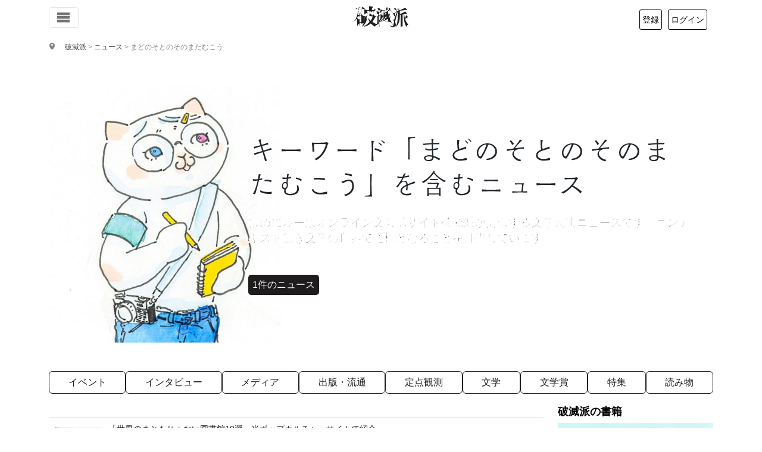

--- FILE ---
content_type: text/html; charset=UTF-8
request_url: https://hametuha.com/news/nouns/%E3%81%BE%E3%81%A9%E3%81%AE%E3%81%9D%E3%81%A8%E3%81%AE%E3%81%9D%E3%81%AE%E3%81%BE%E3%81%9F%E3%82%80%E3%81%93%E3%81%86/
body_size: 18891
content:
<!DOCTYPE html>
<html lang="ja">
<!--<![endif]-->
<head prefix="og: http://ogp.me/ns# fb: http://ogp.me/ns/fb# article: http://ogp.me/ns/article#">
	<meta charset="UTF-8"/>
	<meta name='robots' content='max-image-preview:large' />
<title>キーワード「まどのそとのそのまたむこう」を含むニュース | タグ（固有名詞） | 破滅派</title>
<meta name="description" content="" />
<!-- OGP -->
<meta property="og:title" content="キーワード「まどのそとのそのまたむこう」を含むニュース | タグ（固有名詞） | 破滅派"/>
<meta property="og:url" content="https://hametuha.com/news/nouns/%e3%81%be%e3%81%a9%e3%81%ae%e3%81%9d%e3%81%a8%e3%81%ae%e3%81%9d%e3%81%ae%e3%81%be%e3%81%9f%e3%82%80%e3%81%93%e3%81%86/" />
<meta property="og:image" content="https://hametuha.com/wp-content/themes/hametuha/assets/img/ogp/hamenew-ogp.png?201608" />
<meta property="og:description" content="" />
<meta property="og:type" content="article" />

<meta property="article:publisher" content="https://www.facebook.com/hametuha.inc" />
<meta property="og:site_name" content="破滅派｜オンライン文芸誌" />
<meta property="og:locale" content="ja_jp" />
<meta property="fb:admins" content="1034317368" />
<meta property="fb:app_id" content="196054397143922" />
<meta property="fb:pages" content="196103120449777,112969535414323" />
<!-- twitter cards --><meta name="twitter:card" content="summary" /><meta name="twitter:site" content="@hametuha" /><meta name="twitter:domain" content="hametuha.com" /><meta name="twitter:creator" content="@hametuha" /><meta name="twitter:title" content="キーワード「まどのそとのそのまたむこう」を含むニュース | タグ（固有名詞） | 破滅派" /><meta name="twitter:desc" content="" /><meta name="twitter:image" content="https://hametuha.com/wp-content/themes/hametuha/assets/img/ogp/hamenew-ogp.png?201608" /><link rel="canonical" href="https://hametuha.com/news/nouns/%e3%81%be%e3%81%a9%e3%81%ae%e3%81%9d%e3%81%a8%e3%81%ae%e3%81%9d%e3%81%ae%e3%81%be%e3%81%9f%e3%82%80%e3%81%93%e3%81%86/" /><link rel="next" href="https://hametuha.com/news/nouns/%E3%81%BE%E3%81%A9%E3%81%AE%E3%81%9D%E3%81%A8%E3%81%AE%E3%81%9D%E3%81%AE%E3%81%BE%E3%81%9F%E3%82%80%E3%81%93%E3%81%86/page/2/" />	<meta name="viewport" content="width=device-width,initial-scale=1.0" />
	<script async src="//pagead2.googlesyndication.com/pagead/js/adsbygoogle.js"></script>
<script>
  (adsbygoogle = window.adsbygoogle || []).push({
    google_ad_client: "ca-pub-0087037684083564",
    enable_page_level_ads: true
  });
</script><link rel='dns-prefetch' href='//www.google.com' />
<link rel="alternate" type="application/rss+xml" title="破滅派 &raquo; まどのそとのそのまたむこう タグ（固有名詞） のフィード" href="https://hametuha.com/news/nouns/%e3%81%be%e3%81%a9%e3%81%ae%e3%81%9d%e3%81%a8%e3%81%ae%e3%81%9d%e3%81%ae%e3%81%be%e3%81%9f%e3%82%80%e3%81%93%e3%81%86/feed/" />
<link rel='stylesheet' id='wp-block-library-css' href='https://hametuha.com/wp-includes/css/dist/block-library/style.min.css?ver=6.8.3' type='text/css' media='all' />
<style id='classic-theme-styles-inline-css' type='text/css'>
/*! This file is auto-generated */
.wp-block-button__link{color:#fff;background-color:#32373c;border-radius:9999px;box-shadow:none;text-decoration:none;padding:calc(.667em + 2px) calc(1.333em + 2px);font-size:1.125em}.wp-block-file__button{background:#32373c;color:#fff;text-decoration:none}
</style>
<link rel='stylesheet' id='hamail-block-table-view-css' href='https://hametuha.com/wp-content/plugins/hamail/assets/css/hamail-block-table-view.css?ver=c8bcc863ea58434a48df679e83cfaeb5' type='text/css' media='all' />
<link rel='stylesheet' id='nlmg-resign-block-css' href='https://hametuha.com/wp-content/plugins/never-let-me-go/dist/css/blocks/resign-block.css?ver=e1bd232389667b951c520d8cffd31702' type='text/css' media='screen' />
<style id='global-styles-inline-css' type='text/css'>
:root{--wp--preset--aspect-ratio--square: 1;--wp--preset--aspect-ratio--4-3: 4/3;--wp--preset--aspect-ratio--3-4: 3/4;--wp--preset--aspect-ratio--3-2: 3/2;--wp--preset--aspect-ratio--2-3: 2/3;--wp--preset--aspect-ratio--16-9: 16/9;--wp--preset--aspect-ratio--9-16: 9/16;--wp--preset--color--black: #000000;--wp--preset--color--cyan-bluish-gray: #abb8c3;--wp--preset--color--white: #ffffff;--wp--preset--color--pale-pink: #f78da7;--wp--preset--color--vivid-red: #cf2e2e;--wp--preset--color--luminous-vivid-orange: #ff6900;--wp--preset--color--luminous-vivid-amber: #fcb900;--wp--preset--color--light-green-cyan: #7bdcb5;--wp--preset--color--vivid-green-cyan: #00d084;--wp--preset--color--pale-cyan-blue: #8ed1fc;--wp--preset--color--vivid-cyan-blue: #0693e3;--wp--preset--color--vivid-purple: #9b51e0;--wp--preset--gradient--vivid-cyan-blue-to-vivid-purple: linear-gradient(135deg,rgba(6,147,227,1) 0%,rgb(155,81,224) 100%);--wp--preset--gradient--light-green-cyan-to-vivid-green-cyan: linear-gradient(135deg,rgb(122,220,180) 0%,rgb(0,208,130) 100%);--wp--preset--gradient--luminous-vivid-amber-to-luminous-vivid-orange: linear-gradient(135deg,rgba(252,185,0,1) 0%,rgba(255,105,0,1) 100%);--wp--preset--gradient--luminous-vivid-orange-to-vivid-red: linear-gradient(135deg,rgba(255,105,0,1) 0%,rgb(207,46,46) 100%);--wp--preset--gradient--very-light-gray-to-cyan-bluish-gray: linear-gradient(135deg,rgb(238,238,238) 0%,rgb(169,184,195) 100%);--wp--preset--gradient--cool-to-warm-spectrum: linear-gradient(135deg,rgb(74,234,220) 0%,rgb(151,120,209) 20%,rgb(207,42,186) 40%,rgb(238,44,130) 60%,rgb(251,105,98) 80%,rgb(254,248,76) 100%);--wp--preset--gradient--blush-light-purple: linear-gradient(135deg,rgb(255,206,236) 0%,rgb(152,150,240) 100%);--wp--preset--gradient--blush-bordeaux: linear-gradient(135deg,rgb(254,205,165) 0%,rgb(254,45,45) 50%,rgb(107,0,62) 100%);--wp--preset--gradient--luminous-dusk: linear-gradient(135deg,rgb(255,203,112) 0%,rgb(199,81,192) 50%,rgb(65,88,208) 100%);--wp--preset--gradient--pale-ocean: linear-gradient(135deg,rgb(255,245,203) 0%,rgb(182,227,212) 50%,rgb(51,167,181) 100%);--wp--preset--gradient--electric-grass: linear-gradient(135deg,rgb(202,248,128) 0%,rgb(113,206,126) 100%);--wp--preset--gradient--midnight: linear-gradient(135deg,rgb(2,3,129) 0%,rgb(40,116,252) 100%);--wp--preset--font-size--small: 13px;--wp--preset--font-size--medium: 20px;--wp--preset--font-size--large: 36px;--wp--preset--font-size--x-large: 42px;--wp--preset--spacing--20: 0.44rem;--wp--preset--spacing--30: 0.67rem;--wp--preset--spacing--40: 1rem;--wp--preset--spacing--50: 1.5rem;--wp--preset--spacing--60: 2.25rem;--wp--preset--spacing--70: 3.38rem;--wp--preset--spacing--80: 5.06rem;--wp--preset--shadow--natural: 6px 6px 9px rgba(0, 0, 0, 0.2);--wp--preset--shadow--deep: 12px 12px 50px rgba(0, 0, 0, 0.4);--wp--preset--shadow--sharp: 6px 6px 0px rgba(0, 0, 0, 0.2);--wp--preset--shadow--outlined: 6px 6px 0px -3px rgba(255, 255, 255, 1), 6px 6px rgba(0, 0, 0, 1);--wp--preset--shadow--crisp: 6px 6px 0px rgba(0, 0, 0, 1);}:where(.is-layout-flex){gap: 0.5em;}:where(.is-layout-grid){gap: 0.5em;}body .is-layout-flex{display: flex;}.is-layout-flex{flex-wrap: wrap;align-items: center;}.is-layout-flex > :is(*, div){margin: 0;}body .is-layout-grid{display: grid;}.is-layout-grid > :is(*, div){margin: 0;}:where(.wp-block-columns.is-layout-flex){gap: 2em;}:where(.wp-block-columns.is-layout-grid){gap: 2em;}:where(.wp-block-post-template.is-layout-flex){gap: 1.25em;}:where(.wp-block-post-template.is-layout-grid){gap: 1.25em;}.has-black-color{color: var(--wp--preset--color--black) !important;}.has-cyan-bluish-gray-color{color: var(--wp--preset--color--cyan-bluish-gray) !important;}.has-white-color{color: var(--wp--preset--color--white) !important;}.has-pale-pink-color{color: var(--wp--preset--color--pale-pink) !important;}.has-vivid-red-color{color: var(--wp--preset--color--vivid-red) !important;}.has-luminous-vivid-orange-color{color: var(--wp--preset--color--luminous-vivid-orange) !important;}.has-luminous-vivid-amber-color{color: var(--wp--preset--color--luminous-vivid-amber) !important;}.has-light-green-cyan-color{color: var(--wp--preset--color--light-green-cyan) !important;}.has-vivid-green-cyan-color{color: var(--wp--preset--color--vivid-green-cyan) !important;}.has-pale-cyan-blue-color{color: var(--wp--preset--color--pale-cyan-blue) !important;}.has-vivid-cyan-blue-color{color: var(--wp--preset--color--vivid-cyan-blue) !important;}.has-vivid-purple-color{color: var(--wp--preset--color--vivid-purple) !important;}.has-black-background-color{background-color: var(--wp--preset--color--black) !important;}.has-cyan-bluish-gray-background-color{background-color: var(--wp--preset--color--cyan-bluish-gray) !important;}.has-white-background-color{background-color: var(--wp--preset--color--white) !important;}.has-pale-pink-background-color{background-color: var(--wp--preset--color--pale-pink) !important;}.has-vivid-red-background-color{background-color: var(--wp--preset--color--vivid-red) !important;}.has-luminous-vivid-orange-background-color{background-color: var(--wp--preset--color--luminous-vivid-orange) !important;}.has-luminous-vivid-amber-background-color{background-color: var(--wp--preset--color--luminous-vivid-amber) !important;}.has-light-green-cyan-background-color{background-color: var(--wp--preset--color--light-green-cyan) !important;}.has-vivid-green-cyan-background-color{background-color: var(--wp--preset--color--vivid-green-cyan) !important;}.has-pale-cyan-blue-background-color{background-color: var(--wp--preset--color--pale-cyan-blue) !important;}.has-vivid-cyan-blue-background-color{background-color: var(--wp--preset--color--vivid-cyan-blue) !important;}.has-vivid-purple-background-color{background-color: var(--wp--preset--color--vivid-purple) !important;}.has-black-border-color{border-color: var(--wp--preset--color--black) !important;}.has-cyan-bluish-gray-border-color{border-color: var(--wp--preset--color--cyan-bluish-gray) !important;}.has-white-border-color{border-color: var(--wp--preset--color--white) !important;}.has-pale-pink-border-color{border-color: var(--wp--preset--color--pale-pink) !important;}.has-vivid-red-border-color{border-color: var(--wp--preset--color--vivid-red) !important;}.has-luminous-vivid-orange-border-color{border-color: var(--wp--preset--color--luminous-vivid-orange) !important;}.has-luminous-vivid-amber-border-color{border-color: var(--wp--preset--color--luminous-vivid-amber) !important;}.has-light-green-cyan-border-color{border-color: var(--wp--preset--color--light-green-cyan) !important;}.has-vivid-green-cyan-border-color{border-color: var(--wp--preset--color--vivid-green-cyan) !important;}.has-pale-cyan-blue-border-color{border-color: var(--wp--preset--color--pale-cyan-blue) !important;}.has-vivid-cyan-blue-border-color{border-color: var(--wp--preset--color--vivid-cyan-blue) !important;}.has-vivid-purple-border-color{border-color: var(--wp--preset--color--vivid-purple) !important;}.has-vivid-cyan-blue-to-vivid-purple-gradient-background{background: var(--wp--preset--gradient--vivid-cyan-blue-to-vivid-purple) !important;}.has-light-green-cyan-to-vivid-green-cyan-gradient-background{background: var(--wp--preset--gradient--light-green-cyan-to-vivid-green-cyan) !important;}.has-luminous-vivid-amber-to-luminous-vivid-orange-gradient-background{background: var(--wp--preset--gradient--luminous-vivid-amber-to-luminous-vivid-orange) !important;}.has-luminous-vivid-orange-to-vivid-red-gradient-background{background: var(--wp--preset--gradient--luminous-vivid-orange-to-vivid-red) !important;}.has-very-light-gray-to-cyan-bluish-gray-gradient-background{background: var(--wp--preset--gradient--very-light-gray-to-cyan-bluish-gray) !important;}.has-cool-to-warm-spectrum-gradient-background{background: var(--wp--preset--gradient--cool-to-warm-spectrum) !important;}.has-blush-light-purple-gradient-background{background: var(--wp--preset--gradient--blush-light-purple) !important;}.has-blush-bordeaux-gradient-background{background: var(--wp--preset--gradient--blush-bordeaux) !important;}.has-luminous-dusk-gradient-background{background: var(--wp--preset--gradient--luminous-dusk) !important;}.has-pale-ocean-gradient-background{background: var(--wp--preset--gradient--pale-ocean) !important;}.has-electric-grass-gradient-background{background: var(--wp--preset--gradient--electric-grass) !important;}.has-midnight-gradient-background{background: var(--wp--preset--gradient--midnight) !important;}.has-small-font-size{font-size: var(--wp--preset--font-size--small) !important;}.has-medium-font-size{font-size: var(--wp--preset--font-size--medium) !important;}.has-large-font-size{font-size: var(--wp--preset--font-size--large) !important;}.has-x-large-font-size{font-size: var(--wp--preset--font-size--x-large) !important;}
:where(.wp-block-post-template.is-layout-flex){gap: 1.25em;}:where(.wp-block-post-template.is-layout-grid){gap: 1.25em;}
:where(.wp-block-columns.is-layout-flex){gap: 2em;}:where(.wp-block-columns.is-layout-grid){gap: 2em;}
:root :where(.wp-block-pullquote){font-size: 1.5em;line-height: 1.6;}
</style>
<link rel='stylesheet' id='anyway-feedback-css' href='https://hametuha.com/wp-content/plugins/anyway-feedback/dist/css/afb-style.css?ver=1.1.0' type='text/css' media='screen' />
<link rel='stylesheet' id='ligature-symbols-css' href='https://hametuha.com/wp-content/plugins/gianism/assets/css/lsf.css?ver=2.11' type='text/css' media='all' />
<link rel='stylesheet' id='gianism-css' href='https://hametuha.com/wp-content/plugins/gianism/assets/css/gianism-style.css?ver=5.3.0' type='text/css' media='all' />
<link rel='stylesheet' id='hameslack-gianism-css' href='https://hametuha.com/wp-content/plugins/hameslack/dist/css/gianism.css?ver=2.1.0' type='text/css' media='all' />
<link rel='stylesheet' id='wp-hamazon-css' href='https://hametuha.com/wp-content/plugins/wp-hamazon/assets/css/hamazon.css?ver=5.2.0' type='text/css' media='all' />
<link rel='stylesheet' id='font-awesome-css' href='https://use.fontawesome.com/releases/v5.6.3/css/all.css?ver=5.6.3' type='text/css' media='all' integrity='sha384-UHRtZLI+pbxtHCWp1t77Bi1L4ZtiqrqD80Kn4Z8NTSRyMA2Fd33n5dQ8lWUE00s/' crossorigin='anonymous' />
<link rel='stylesheet' id='hametuha-app-css' href='https://hametuha.com/wp-content/themes/hametuha/assets/css/app.css?ver=v2025.12.31.0044' type='text/css' media='all' />
<script type="text/javascript" id="cookie-tasting-js-extra">
/* <![CDATA[ */
var CookieTasting = {"interval":"300","name":"name","updated":"last_updated","guest":"Guest","nonce_ep":"https:\/\/hametuha.com\/wp-json\/cookie\/v1\/nonce","debug":""};
/* ]]> */
</script>
<script type="text/javascript" src="https://hametuha.com/wp-content/plugins/cookie-tasting/assets/js/cookie.js?ver=1.0.11" id="cookie-tasting-js"></script>
<script type="text/javascript" src="//webfont.fontplus.jp/accessor/script/fontplus.js?xnZANi~MEp8%3D&amp;aa=1&amp;chws=1" id="font-plus-js"></script>
<link rel="https://api.w.org/" href="https://hametuha.com/wp-json/" /><link rel="alternate" title="JSON" type="application/json" href="https://hametuha.com/wp-json/wp/v2/nouns/1215" /><link rel="EditURI" type="application/rsd+xml" title="RSD" href="https://hametuha.com/xmlrpc.php?rsd" />
<meta name="generator" content="WordPress 6.8.3" />
		<script type="text/javascript">
				(function(c,l,a,r,i,t,y){
					c[a]=c[a]||function(){(c[a].q=c[a].q||[]).push(arguments)};t=l.createElement(r);t.async=1;
					t.src="https://www.clarity.ms/tag/"+i+"?ref=wordpress";y=l.getElementsByTagName(r)[0];y.parentNode.insertBefore(t,y);
				})(window, document, "clarity", "script", "uunkgnmvvo");
		</script>
		<style id='hashboard-dynamic-colors'>
:root {
  --hb-primary: #1F1C1D;
  --hb-primary-rgb: 31, 28, 29;
  --hb-primary-darker-10: #1b191a;
  --hb-primary-darker-20: #181617;
  --hb-secondary: #949395;
  --hb-secondary-rgb: 148, 147, 149;
  --hb-success: #7fae49;
  --hb-success-rgb: 127, 174, 73;
  --hb-success-darker-10: #729c41;
  --hb-success-darker-20: #658b3a;
  --hb-danger: #f44336;
  --hb-danger-rgb: 244, 67, 54;
  --hb-danger-darker-10: #db3c30;
  --hb-danger-darker-20: #c3352b;
  --hb-warning: #F5AC37;
  --hb-warning-rgb: 245, 172, 55;
  --hb-warning-darker-10: #dc9a31;
  --hb-warning-darker-20: #c4892c;
  --hb-yellow: #F5AC37;
  --hb-yellow-rgb: 245, 172, 55;
  --hb-brown: #594324;
  --hb-brown-rgb: 89, 67, 36;
  --hb-red: #f44336;
  --hb-red-rgb: 244, 67, 54;
  --hb-blue: #176B86;
  --hb-blue-rgb: 23, 107, 134;
  --hb-green: #7fae49;
  --hb-green-rgb: 127, 174, 73;
}
</style>
	<link rel="shortcut icon" href="https://hametuha.com/wp-content/themes/hametuha/assets/img/favicon.ico"/>
			<!-- Google tag (gtag.js) -->
		<script async src="https://www.googletagmanager.com/gtag/js?id=G-GX6ZTNEEW8"></script>
		<script>
		(function() {
			window.dataLayer = window.dataLayer || [];

			function gtag() {
				dataLayer.push( arguments );
			}

			gtag( 'js', new Date() );
			// Setup config.
			var config = {
				link_attribution: true
			};
			// Custom dimensions.
			var customMap = {};
			// User properties.
			var userProperties = {};
			try {
				// Set user id.
				var uid = CookieTasting.get( 'uuid' );
				gtag( 'set', {
					user_id: uid
				} );
				customMap[ 'dimension5' ] = 'user_id';
				userProperties.client_id = uid;
			} catch ( err ) {
			}
			userProperties.user_type="anonymous";			if ( Object.keys( userProperties ).length > 0 ) {
				config.user_properties = userProperties;
			}
			customMap["dimension4"] = "page_type";config["page_type"] = "public";			if ( 0 < Object.keys( customMap ).length ) {
				config.custom_map = customMap;
			}
						gtag( 'config', 'G-GX6ZTNEEW8', config );
		})()
		</script>
		<link rel="icon" href="https://hametuha.com/wp-content/uploads/2018/05/cropped-ha_logo_revised-32x32.png" sizes="32x32" />
<link rel="icon" href="https://hametuha.com/wp-content/uploads/2018/05/cropped-ha_logo_revised-192x192.png" sizes="192x192" />
<link rel="apple-touch-icon" href="https://hametuha.com/wp-content/uploads/2018/05/cropped-ha_logo_revised-180x180.png" />
<meta name="msapplication-TileImage" content="https://hametuha.com/wp-content/uploads/2018/05/cropped-ha_logo_revised-270x270.png" />
</head>
<body
 itemscope itemtype="http://schema.org/WebPage"class="archive tax-nouns term-1215 wp-theme-hametuha">
<!-- Load Facebook SDK for JavaScript -->
<div id="fb-root"></div>
<div id="whole-body">
<header id="header" class="navbar navbar-expand-lg navbar-light fixed-top" role="navigation">
	<div class="container d-flex justify-content-between align-items-center">
		<!-- Toggle buttons (left side) -->
		<div class="d-flex justify-content-start">
			<button class="navbar-toggler d-inline-block" type="button" data-bs-toggle="offcanvas" data-bs-target="#header-navigation"
				aria-controls="header-navigation" aria-expanded="false" aria-label="Toggle navigation">
				<i class="icon-menu6"></i>
			</button>

					</div>

		<!-- Logo (center) -->
		<a class="navbar-brand logo" rel="home" href="https://hametuha.com/">
			<i class="icon-hametuha"></i><span>破滅派</span>
		</a>

		<!-- User info (right side) -->
		<div id="user-info"></div>

	</div><!-- .container -->
</header>

<!-- Offcanvas Navigation Menu -->
<div class="offcanvas offcanvas-start" tabindex="-1" id="header-navigation" aria-labelledby="header-navigationLabel">
	<div class="offcanvas-header">
	<h5 class="offcanvas-title" id="header-navigationLabel">メニュー</h5>
	<button type="button" class="btn-close" data-bs-dismiss="offcanvas" aria-label="Close"></button>
</div>
<div class="offcanvas-body">
	<nav class="navbar-nav flex-column">
		<ul class="nav flex-column">
			<li class="nav-item">
				<a class="nav-link" rel="home" href="https://hametuha.com">
					<i class="icon-home"></i> ホーム
				</a>
			</li>
			<li class="nav-item">
				<div class="nav-link-group d-flex justify-content-between align-items-center">
					<a class="nav-link flex-grow-1" href="https://hametuha.com/news/">
						<i class="icon-newspaper"></i> 文学ニュース
					</a>
					<button class="btn btn-sm btn-link nav-toggle" data-bs-toggle="collapse" data-bs-target="#newsSubmenu" aria-expanded="false">
						<i class="icon-arrow-up close"></i>
						<i class="icon-plus open"></i>
					</button>
				</div>
				<ul class="collapse nav flex-column ps-3" id="newsSubmenu">
											<li class="nav-item">
							<a class="nav-link" href="https://hametuha.com/news/genre/event/%e3%82%a2%e3%83%b3%e3%82%b1%e3%83%bc%e3%83%88/">
								アンケート <small
									class="text-muted">1</small>
							</a>
						</li>
											<li class="nav-item">
							<a class="nav-link" href="https://hametuha.com/news/genre/event/">
								イベント <small
									class="text-muted">28</small>
							</a>
						</li>
											<li class="nav-item">
							<a class="nav-link" href="https://hametuha.com/news/genre/interview/">
								インタビュー <small
									class="text-muted">10</small>
							</a>
						</li>
											<li class="nav-item">
							<a class="nav-link" href="https://hametuha.com/news/genre/event/online-event/">
								オンラインイベント <small
									class="text-muted">305</small>
							</a>
						</li>
											<li class="nav-item">
							<a class="nav-link" href="https://hametuha.com/news/genre/reading/column/">
								コラム <small
									class="text-muted">4</small>
							</a>
						</li>
											<li class="nav-item">
							<a class="nav-link" href="https://hametuha.com/news/genre/publishing/tech/">
								テクノロジー <small
									class="text-muted">177</small>
							</a>
						</li>
											<li class="nav-item">
							<a class="nav-link" href="https://hametuha.com/news/genre/media/tv/">
								テレビ・YouTube <small
									class="text-muted">23</small>
							</a>
						</li>
											<li class="nav-item">
							<a class="nav-link" href="https://hametuha.com/news/genre/media/">
								メディア <small
									class="text-muted">62</small>
							</a>
						</li>
											<li class="nav-item">
							<a class="nav-link" href="https://hametuha.com/news/genre/media/radio/">
								ラジオ・ポッドキャスト <small
									class="text-muted">23</small>
							</a>
						</li>
											<li class="nav-item">
							<a class="nav-link" href="https://hametuha.com/news/genre/event/real-event/">
								リアルイベント <small
									class="text-muted">1,001</small>
							</a>
						</li>
											<li class="nav-item">
							<a class="nav-link" href="https://hametuha.com/news/genre/media/little-press/">
								リトルプレス <small
									class="text-muted">33</small>
							</a>
						</li>
											<li class="nav-item">
							<a class="nav-link" href="https://hametuha.com/news/genre/reading/reportage/">
								ルポ <small
									class="text-muted">16</small>
							</a>
						</li>
											<li class="nav-item">
							<a class="nav-link" href="https://hametuha.com/news/genre/event/participate/">
								公募 <small
									class="text-muted">76</small>
							</a>
						</li>
											<li class="nav-item">
							<a class="nav-link" href="https://hametuha.com/news/genre/publishing/">
								出版・流通 <small
									class="text-muted">114</small>
							</a>
						</li>
											<li class="nav-item">
							<a class="nav-link" href="https://hametuha.com/news/genre/seriese/how-to-be-a-publisher/">
								出版社の作り方 <small
									class="text-muted">8</small>
							</a>
						</li>
											<li class="nav-item">
							<a class="nav-link" href="https://hametuha.com/news/genre/publishing/library/">
								図書館 <small
									class="text-muted">106</small>
							</a>
						</li>
											<li class="nav-item">
							<a class="nav-link" href="https://hametuha.com/news/genre/fixed-point/">
								定点観測 <small
									class="text-muted">155</small>
							</a>
						</li>
											<li class="nav-item">
							<a class="nav-link" href="https://hametuha.com/news/genre/literature/">
								文学 <small
									class="text-muted">120</small>
							</a>
						</li>
											<li class="nav-item">
							<a class="nav-link" href="https://hametuha.com/news/genre/%e6%96%87%e5%ad%a6%e8%b3%9e/">
								文学賞 <small
									class="text-muted">3</small>
							</a>
						</li>
											<li class="nav-item">
							<a class="nav-link" href="https://hametuha.com/news/genre/event/prize/">
								文学賞 <small
									class="text-muted">342</small>
							</a>
						</li>
											<li class="nav-item">
							<a class="nav-link" href="https://hametuha.com/news/genre/literature/japanese-literature/">
								日本文学 <small
									class="text-muted">781</small>
							</a>
						</li>
											<li class="nav-item">
							<a class="nav-link" href="https://hametuha.com/news/genre/media/movie/">
								映画 <small
									class="text-muted">48</small>
							</a>
						</li>
											<li class="nav-item">
							<a class="nav-link" href="https://hametuha.com/news/genre/publishing/book-store/">
								書店 <small
									class="text-muted">141</small>
							</a>
						</li>
											<li class="nav-item">
							<a class="nav-link" href="https://hametuha.com/news/genre/reading/book-review/">
								書評 <small
									class="text-muted">10</small>
							</a>
						</li>
											<li class="nav-item">
							<a class="nav-link" href="https://hametuha.com/news/genre/publishing/logistics/">
								流通 <small
									class="text-muted">507</small>
							</a>
						</li>
											<li class="nav-item">
							<a class="nav-link" href="https://hametuha.com/news/genre/literature/foreign-literature/">
								海外文学 <small
									class="text-muted">244</small>
							</a>
						</li>
											<li class="nav-item">
							<a class="nav-link" href="https://hametuha.com/news/genre/seriese/">
								特集 <small
									class="text-muted">0</small>
							</a>
						</li>
											<li class="nav-item">
							<a class="nav-link" href="https://hametuha.com/news/genre/reading/">
								読み物 <small
									class="text-muted">0</small>
							</a>
						</li>
											<li class="nav-item">
							<a class="nav-link" href="https://hametuha.com/news/genre/media/magazine/">
								雑誌・書籍 <small
									class="text-muted">689</small>
							</a>
						</li>
									</ul>
			</li>

			<li class="nav-item">
				<hr class="dropdown-divider">
			</li>

			<li class="nav-item"><span class="nav-link text-muted">作品</span></li>

			<li class="nav-item">
				<div class="nav-link-group d-flex justify-content-between align-items-center">
					<a class="nav-link flex-grow-1" href="https://hametuha.com/latest/">
						すべての作品
					</a>
					<button class="btn btn-sm btn-link nav-toggle" data-bs-toggle="collapse" data-bs-target="#worksSubmenu" aria-expanded="false">
						<i class="icon-arrow-up close"></i>
						<i class="icon-plus open"></i>
					</button>
				</div>
				<ul class="collapse nav flex-column ps-3" id="worksSubmenu">
											<li class="nav-item">
							<a class="nav-link" href="https://hametuha.com/genre/essaie/">
								エセー								<small class="text-muted">673									作品</small>
							</a>
						</li>
											<li class="nav-item">
							<a class="nav-link" href="https://hametuha.com/genre/repo/">
								ルポ・ノンフィクション								<small class="text-muted">59									作品</small>
							</a>
						</li>
											<li class="nav-item">
							<a class="nav-link" href="https://hametuha.com/genre/dialogue/">
								対談など								<small class="text-muted">13									作品</small>
							</a>
						</li>
											<li class="nav-item">
							<a class="nav-link" href="https://hametuha.com/genre/novel/">
								小説								<small class="text-muted">3,297									作品</small>
							</a>
						</li>
											<li class="nav-item">
							<a class="nav-link" href="https://hametuha.com/genre/drama/">
								戯曲・脚本								<small class="text-muted">23									作品</small>
							</a>
						</li>
											<li class="nav-item">
							<a class="nav-link" href="https://hametuha.com/genre/etude/">
								評論・批評								<small class="text-muted">47									作品</small>
							</a>
						</li>
											<li class="nav-item">
							<a class="nav-link" href="https://hametuha.com/genre/poeme/">
								詩								<small class="text-muted">510									作品</small>
							</a>
						</li>
										<li class="nav-item">
						<a class="nav-link d-flex justify-content-between align-items-center" href="#genreSubmenu" data-bs-toggle="collapse" aria-expanded="false">
							<span>ジャンル</span>
							<i class="icon-arrow-up close"></i>
							<i class="icon-plus open"></i>
						</a>
						<ul class="collapse nav flex-column ps-3" id="genreSubmenu">
															<li class="nav-item">
									<a class="nav-link" href="https://hametuha.com/keyword/bl/">
										BL										<small class="text-muted">99											件</small>
									</a>
								</li>
															<li class="nav-item">
									<a class="nav-link" href="https://hametuha.com/keyword/sf/">
										SF										<small class="text-muted">452											件</small>
									</a>
								</li>
															<li class="nav-item">
									<a class="nav-link" href="https://hametuha.com/keyword/suspense/">
										サスペンス										<small class="text-muted">328											件</small>
									</a>
								</li>
															<li class="nav-item">
									<a class="nav-link" href="https://hametuha.com/keyword/%e3%83%89%e3%82%ad%e3%83%a5%e3%83%a1%e3%83%b3%e3%82%bf%e3%83%aa%e3%83%bc/">
										ドキュメンタリー										<small class="text-muted">102											件</small>
									</a>
								</li>
															<li class="nav-item">
									<a class="nav-link" href="https://hametuha.com/keyword/hard-boiled/">
										ハードボイルド										<small class="text-muted">101											件</small>
									</a>
								</li>
															<li class="nav-item">
									<a class="nav-link" href="https://hametuha.com/keyword/fantasy/">
										ファンタジー										<small class="text-muted">327											件</small>
									</a>
								</li>
															<li class="nav-item">
									<a class="nav-link" href="https://hametuha.com/keyword/horror/">
										ホラー										<small class="text-muted">260											件</small>
									</a>
								</li>
															<li class="nav-item">
									<a class="nav-link" href="https://hametuha.com/keyword/mystery/">
										ミステリー										<small class="text-muted">489											件</small>
									</a>
								</li>
															<li class="nav-item">
									<a class="nav-link" href="https://hametuha.com/keyword/meta-fiction/">
										メタフィクション										<small class="text-muted">113											件</small>
									</a>
								</li>
															<li class="nav-item">
									<a class="nav-link" href="https://hametuha.com/keyword/humor/">
										ユーモア										<small class="text-muted">365											件</small>
									</a>
								</li>
															<li class="nav-item">
									<a class="nav-link" href="https://hametuha.com/keyword/%e3%83%a9%e3%82%a4%e3%83%88%e3%83%8e%e3%83%99%e3%83%ab/">
										ライトノベル										<small class="text-muted">73											件</small>
									</a>
								</li>
															<li class="nav-item">
									<a class="nav-link" href="https://hametuha.com/keyword/%e3%83%aa%e3%82%a2%e3%83%aa%e3%82%ba%e3%83%a0%e6%96%87%e5%ad%a6/">
										リアリズム文学										<small class="text-muted">275											件</small>
									</a>
								</li>
															<li class="nav-item">
									<a class="nav-link" href="https://hametuha.com/keyword/philosophie/">
										哲学										<small class="text-muted">158											件</small>
									</a>
								</li>
															<li class="nav-item">
									<a class="nav-link" href="https://hametuha.com/keyword/%e5%ad%a6%e5%9c%92%e3%83%a2%e3%83%8e/">
										学園モノ										<small class="text-muted">53											件</small>
									</a>
								</li>
															<li class="nav-item">
									<a class="nav-link" href="https://hametuha.com/keyword/porn/">
										官能										<small class="text-muted">128											件</small>
									</a>
								</li>
															<li class="nav-item">
									<a class="nav-link" href="https://hametuha.com/keyword/%e5%af%be%e8%ab%87/">
										対談										<small class="text-muted">11											件</small>
									</a>
								</li>
															<li class="nav-item">
									<a class="nav-link" href="https://hametuha.com/keyword/%e6%95%a3%e6%96%87/">
										散文										<small class="text-muted">193											件</small>
									</a>
								</li>
															<li class="nav-item">
									<a class="nav-link" href="https://hametuha.com/keyword/%e6%95%a3%e6%96%87%e8%a9%a9/">
										散文詩										<small class="text-muted">170											件</small>
									</a>
								</li>
															<li class="nav-item">
									<a class="nav-link" href="https://hametuha.com/keyword/%e6%96%87%e8%8a%b8%e8%a9%95%e8%ab%96/">
										文芸評論										<small class="text-muted">47											件</small>
									</a>
								</li>
															<li class="nav-item">
									<a class="nav-link" href="https://hametuha.com/keyword/%e6%9b%b8%e7%b0%a1%e4%bd%93%e5%b0%8f%e8%aa%ac/">
										書簡体小説										<small class="text-muted">8											件</small>
									</a>
								</li>
															<li class="nav-item">
									<a class="nav-link" href="https://hametuha.com/keyword/book-review/">
										書評										<small class="text-muted">37											件</small>
									</a>
								</li>
															<li class="nav-item">
									<a class="nav-link" href="https://hametuha.com/keyword/%e6%ad%b4%e5%8f%b2/">
										歴史物										<small class="text-muted">12											件</small>
									</a>
								</li>
															<li class="nav-item">
									<a class="nav-link" href="https://hametuha.com/keyword/ich-roman/">
										私小説										<small class="text-muted">349											件</small>
									</a>
								</li>
															<li class="nav-item">
									<a class="nav-link" href="https://hametuha.com/keyword/pure-literature/">
										純文学										<small class="text-muted">949											件</small>
									</a>
								</li>
															<li class="nav-item">
									<a class="nav-link" href="https://hametuha.com/keyword/self-enlightment/">
										自己啓発										<small class="text-muted">69											件</small>
									</a>
								</li>
															<li class="nav-item">
									<a class="nav-link" href="https://hametuha.com/keyword/%e8%87%aa%e7%94%b1%e8%a9%a9/">
										自由詩										<small class="text-muted">312											件</small>
									</a>
								</li>
													</ul>
					</li>
				</ul>
			</li>
			<li class="nav-item">
				<a class="nav-link" href="https://hametuha.com/kdp/">
					<i class="icon-amazon"></i> Kindle電子書籍
				</a>
			</li>
			<li class="nav-item">
				<a class="nav-link" href="https://hametuha.com/series/">
					<i class="icon-stack"></i> 連載
				</a>
			</li>
			<li class="nav-item">
				<hr class="dropdown-divider">
			</li>
			<li class="nav-item"><span class="nav-link text-muted">読者の反応</span></li>
			<li class="nav-item">
				<a class="nav-link" href="https://hametuha.com/ranking/">
					<i class="icon-crown"></i> 厳粛なランキング
				</a>
			</li>
			<li class="nav-item">
				<a class="nav-link" href="https://hametuha.com/recommends/">
					<i class="icon-heart"></i> 編集部おすすめ
				</a>
			</li>
			<li class="nav-item">
				<a class="nav-link" href="https://hametuha.com/lists/">
					<i class="icon-library2"></i> みんなで作るリスト
				</a>
			</li>
			<li class="nav-item">
				<div class="nav-link-group d-flex justify-content-between align-items-center">
					<span class="nav-link flex-grow-1 text-muted">
						<i class="icon-bubble"></i> レビュー
					</span>
					<button class="btn btn-sm btn-link nav-toggle" data-bs-toggle="collapse" data-bs-target="#reviewSubmenu" aria-expanded="false">
						<i class="icon-arrow-up close"></i>
						<i class="icon-plus open"></i>
					</button>
				</div>
				<ul class="collapse nav flex-column ps-3" id="reviewSubmenu">
											<li class="nav-item">
							<a class="nav-link"
								href="https://hametuha.com/reviewed/601/">バカ</a>
						</li>
											<li class="nav-item">
							<a class="nav-link"
								href="https://hametuha.com/reviewed/262/">よくできてる</a>
						</li>
											<li class="nav-item">
							<a class="nav-link"
								href="https://hametuha.com/reviewed/264/">わかりやすい</a>
						</li>
											<li class="nav-item">
							<a class="nav-link"
								href="https://hametuha.com/reviewed/271/">作者を殴りたい</a>
						</li>
											<li class="nav-item">
							<a class="nav-link"
								href="https://hametuha.com/reviewed/270/">作者を褒めたい</a>
						</li>
											<li class="nav-item">
							<a class="nav-link"
								href="https://hametuha.com/reviewed/265/">前衛的</a>
						</li>
											<li class="nav-item">
							<a class="nav-link"
								href="https://hametuha.com/reviewed/269/">死にたくなる</a>
						</li>
											<li class="nav-item">
							<a class="nav-link"
								href="https://hametuha.com/reviewed/266/">泣ける</a>
						</li>
											<li class="nav-item">
							<a class="nav-link"
								href="https://hametuha.com/reviewed/268/">生きたくなる</a>
						</li>
											<li class="nav-item">
							<a class="nav-link"
								href="https://hametuha.com/reviewed/602/">知的</a>
						</li>
											<li class="nav-item">
							<a class="nav-link"
								href="https://hametuha.com/reviewed/263/">破滅してる</a>
						</li>
											<li class="nav-item">
							<a class="nav-link"
								href="https://hametuha.com/reviewed/267/">笑える</a>
						</li>
									</ul>
			</li>
			<li class="nav-item">
				<hr class="dropdown-divider">
			</li>
			<li class="nav-item"><span class="nav-link text-muted">コミュニティ</span></li>

			<li class="nav-item">
				<a class="nav-link" href="https://hametuha.com/authors/">
					<i class="icon-user"></i> 執筆者一覧
				</a>
			</li>
			<li class="nav-item">
				<div class="nav-link-group d-flex justify-content-between align-items-center">
					<a class="nav-link flex-grow-1" href="https://hametuha.com/thread/">
						<i class="icon-stack-list"></i> なんでも掲示板
					</a>
					<button class="btn btn-sm btn-link nav-toggle" data-bs-toggle="collapse" data-bs-target="#threadSubmenu" aria-expanded="false">
						<i class="icon-arrow-up close"></i>
						<i class="icon-plus open"></i>
					</button>
				</div>
									<ul class="collapse nav flex-column ps-3" id="threadSubmenu">
													<li class="nav-item">
								<a class="nav-link" href="https://hametuha.com/topic/life-consulting/">
									人生相談									<small class="text-muted">16										件</small>
								</a>
							</li>
													<li class="nav-item">
								<a class="nav-link" href="https://hametuha.com/topic/misc-questions/">
									疑問・質問									<small class="text-muted">34										件</small>
								</a>
							</li>
													<li class="nav-item">
								<a class="nav-link" href="https://hametuha.com/topic/feature-request/">
									要望・提案									<small class="text-muted">16										件</small>
								</a>
							</li>
													<li class="nav-item">
								<a class="nav-link" href="https://hametuha.com/topic/conversation-piece/">
									雑談									<small class="text-muted">7										件</small>
								</a>
							</li>
											</ul>
							</li>
			<li class="nav-item">
				<a class="nav-link" href="https://hametuha.com/ideas/">
					<i class="icon-lamp"></i> 作品のアイデア
				</a>
			</li>
			<li class="nav-item">
				<a class="nav-link" href="https://hametuha.com/anpi/archives/">
					<i class="icon-thumbs-up"></i> 同人の安否情報
				</a>
			</li>
			<li class="nav-item">
				<a class="nav-link" href="https://hametuha.com/announcement/">
					<i class="icon-bullhorn"></i> 告知
				</a>
			</li>

			<li class="nav-item">
				<hr class="dropdown-divider">
			</li>

			<li class="nav-item">
				<div class="nav-link-group d-flex justify-content-between align-items-center">
					<a class="nav-link flex-grow-1" href="https://hametuha.com/about/">
						<i class="icon-ha"></i> 破滅派とは
					</a>
					<button class="btn btn-sm btn-link nav-toggle" data-bs-toggle="collapse" data-bs-target="#aboutSubmenu" aria-expanded="false">
						<i class="icon-arrow-up close"></i>
						<i class="icon-plus open"></i>
					</button>
				</div>
				<ul class="collapse nav flex-column ps-3" id="aboutSubmenu">
					<li class="nav-item">
						<a class="nav-link" href="https://hametuha.com/inquiry/">
							<i class="icon-envelop"></i> お問い合わせ
						</a>
					</li>
					<li class="nav-item">
						<a class="nav-link" href="https://hametuha.com/sanka/">
							<i class="icon-enter"></i> 参加する
						</a>
					</li>
					<li class="nav-item">
						<a class="nav-link" href="https://hametuha.com/merumaga/">
							<i class="icon-mail"></i> メルマガ購読
						</a>
					</li>
				</ul>
			</li>
			<li class="nav-item">
				<div class="nav-link-group d-flex justify-content-between align-items-center">
					<a class="nav-link flex-grow-1" href="https://hametuha.com/help">
						<i class="icon-question2"></i> ヘルプセンター
					</a>
					<button class="btn btn-sm btn-link nav-toggle" data-bs-toggle="collapse" data-bs-target="#helpSubmenu" aria-expanded="false">
						<i class="icon-arrow-up close"></i>
						<i class="icon-plus open"></i>
					</button>
				</div>
									<ul class="collapse nav flex-column ps-3" id="helpSubmenu">
													<li class="nav-item">
								<a class="nav-link" href="https://hametuha.com/faq-cat/account/">
									アカウントについて
									<small class="text-muted">6										件</small>
								</a>
							</li>
													<li class="nav-item">
								<a class="nav-link" href="https://hametuha.com/faq-cat/news/">
									ニュースについて
									<small class="text-muted">6										件</small>
								</a>
							</li>
													<li class="nav-item">
								<a class="nav-link" href="https://hametuha.com/faq-cat/sharing/">
									共有・宣伝について
									<small class="text-muted">10										件</small>
								</a>
							</li>
													<li class="nav-item">
								<a class="nav-link" href="https://hametuha.com/faq-cat/only-for-authors/">
									同人について
									<small class="text-muted">28										件</small>
								</a>
							</li>
													<li class="nav-item">
								<a class="nav-link" href="https://hametuha.com/faq-cat/add-post/">
									投稿について
									<small class="text-muted">41										件</small>
								</a>
							</li>
													<li class="nav-item">
								<a class="nav-link" href="https://hametuha.com/faq-cat/management/">
									運営について
									<small class="text-muted">18										件</small>
								</a>
							</li>
													<li class="nav-item">
								<a class="nav-link" href="https://hametuha.com/faq-cat/browsing/">
									閲覧について
									<small class="text-muted">9										件</small>
								</a>
							</li>
													<li class="nav-item">
								<a class="nav-link" href="https://hametuha.com/faq-cat/ebook/">
									電子書籍について
									<small class="text-muted">10										件</small>
								</a>
							</li>
											</ul>
							</li>
		</ul>
	</nav>
</div>
</div>
<!-- // .offcanvas -->
	<nav id="breadcrumb" itemscope itemtype="http://schema.org/BreadcrumbList">
		<div class="container">
			<i class="icon-location5"></i>
			<span itemprop="itemListElement" itemscope itemtype="https://schema.org/ListItem"><a itemprop="item" title="破滅派を見る" href="https://hametuha.com" class="home" ><span itemprop="name">破滅派</span></a><meta itemprop="position" content="1"></span> &gt; <span itemprop="itemListElement" itemscope itemtype="https://schema.org/ListItem"><a itemprop="item" title="ニュースへ移動" href="https://hametuha.com/news/" class="archive post-news-archive"><span itemprop="name">ニュース</span></a><meta itemprop="position" content="2"></span> &gt; <span itemprop="itemListElement" itemscope itemtype="https://schema.org/ListItem"><span itemprop="name">まどのそとのそのまたむこう</span><meta itemprop="position" content="3"></span>		</div>
	</nav>
<div class="news-eyecatch container">
	<div class="news-eyecatch-text">
		<h1 class="news-eyecatch-title">
			キーワード「まどのそとのそのまたむこう」を含むニュース		</h1>
		<div class="news-eyecatch-lead">
			はめにゅーはオンライン文芸誌サイト破滅派が提供する文学関連ニュースです。コンテキスト無き文学の世界で道標となることを目指しています。		</div>
		<div class="news-eyecatch-count mt-5">
			1件のニュース		</div>
	</div>
</div><!-- //.news-eyecatch -->

<div class="container archive mt-5">

	<ul class="news-nav mt-2">
			<li class="news-nav-item">
			<a class="btn btn-block btn-outline-primary" href="https://hametuha.com/news/genre/event/">イベント</a>
		</li>
			<li class="news-nav-item">
			<a class="btn btn-block btn-outline-primary" href="https://hametuha.com/news/genre/interview/">インタビュー</a>
		</li>
			<li class="news-nav-item">
			<a class="btn btn-block btn-outline-primary" href="https://hametuha.com/news/genre/media/">メディア</a>
		</li>
			<li class="news-nav-item">
			<a class="btn btn-block btn-outline-primary" href="https://hametuha.com/news/genre/publishing/">出版・流通</a>
		</li>
			<li class="news-nav-item">
			<a class="btn btn-block btn-outline-primary" href="https://hametuha.com/news/genre/fixed-point/">定点観測</a>
		</li>
			<li class="news-nav-item">
			<a class="btn btn-block btn-outline-primary" href="https://hametuha.com/news/genre/literature/">文学</a>
		</li>
			<li class="news-nav-item">
			<a class="btn btn-block btn-outline-primary" href="https://hametuha.com/news/genre/%e6%96%87%e5%ad%a6%e8%b3%9e/">文学賞</a>
		</li>
			<li class="news-nav-item">
			<a class="btn btn-block btn-outline-primary" href="https://hametuha.com/news/genre/seriese/">特集</a>
		</li>
			<li class="news-nav-item">
			<a class="btn btn-block btn-outline-primary" href="https://hametuha.com/news/genre/reading/">読み物</a>
		</li>
	</ul>

	<div class="row">

		<div class="col-12 col-md-9 main-container">

			<!-- Tab panes -->
			<ol class="archive-container media-list row">
				<li class="news-list__item col-12">
	<a href="https://hametuha.com/news/article/17531/" class="news-list__link">
					<div class="news-list__image">
				<img width="250" height="250" src="https://hametuha.com/wp-content/uploads/2016/08/beach-library-4-250x250.jpg" class="news-list__thumbnail wp-post-image" alt="" decoding="async" fetchpriority="high" srcset="https://hametuha.com/wp-content/uploads/2016/08/beach-library-4-250x250.jpg 250w, https://hametuha.com/wp-content/uploads/2016/08/beach-library-4-160x160.jpg 160w, https://hametuha.com/wp-content/uploads/2016/08/beach-library-4-300x300.jpg 300w" sizes="(max-width: 250px) 100vw, 250px" />			</div>
		
		<div class="news-list__body">
			<h4 class="news-list__title">
								「世界のまともじゃない図書館10選」米ポップカルチャーサイトで紹介			</h4>

			<p class="news-list__meta">

				<span class="news-list__time">
					<i class="icon-clock"></i> 9年前				</span>

				
					<span class="news-list__genre">
						<i class="icon-tag5"></i>
						メディア, 図書館					</span>

				
			</p>
		</div><!-- //.news-list__body -->
	</a>
</li>
			</ol>

			<div class="row news-ad__archive">
				<p class="news-ad__title">Ads by Google</p>
				<script async src="//pagead2.googlesyndication.com/pagead/js/adsbygoogle.js"></script>
<!-- はめにゅーアーカイブ上 -->
<ins class="adsbygoogle"
     style="display:block"
     data-ad-client="ca-pub-0087037684083564"
     data-ad-slot="4446972448"
     data-ad-format="auto"></ins>
<script>
 (adsbygoogle = window.adsbygoogle || []).push({});
</script>			</div>

			
			<form method="get" action="https://hametuha.com/news/" class="adv-search-form">
	<div class="input-group mt-5 mb-5">
		<input placeholder="はめにゅー内を検索します" type="search" name="s" class="form-control"
				value="">
		<input type="submit" class="btn btn-primary" value="検索">
	</div><!-- /input-group -->
</form>

				<hr/>
	<h2 class="news-keywords__title">関連するキーワード</h2>
	<p class="news-keywords__wrapper">
		<a href="https://hametuha.com/news/nouns/%e4%bd%90%e5%b7%9d%e6%81%ad%e4%b8%80/" class="news-keywords__link"><i class="icon-tag6"></i> 佐川恭一(99)</a> <a href="https://hametuha.com/news/nouns/%e9%ab%99%e4%ba%95%e3%83%9b%e3%82%a2%e3%83%b3/" class="news-keywords__link"><i class="icon-tag6"></i> 髙井ホアン(99)</a> <a href="https://hametuha.com/news/nouns/juan-b/" class="news-keywords__link"><i class="icon-tag6"></i> Juan.B(99)</a> <a href="https://hametuha.com/news/nouns/%e7%a0%b4%e6%bb%85%e6%b4%be/" class="news-keywords__link"><i class="icon-tag6"></i> 破滅派(99)</a> <a href="https://hametuha.com/news/nouns/%e9%ab%98%e6%a9%8b%e6%96%87%e6%a8%b9/" class="news-keywords__link"><i class="icon-tag6"></i> 高橋文樹(99)</a> <a href="https://hametuha.com/news/nouns/%e3%81%af%e3%82%81%e3%81%ab%e3%82%85%e3%83%bc/" class="news-keywords__link"><i class="icon-tag6"></i> はめにゅー(84)</a> <a href="https://hametuha.com/news/nouns/%e6%9c%88%e5%88%8a%e3%81%af%e3%82%81%e3%81%ab%e3%82%85%e3%83%bc/" class="news-keywords__link"><i class="icon-tag6"></i> 月刊はめにゅー(78)</a> <a href="https://hametuha.com/news/nouns/%e3%83%91%e3%83%96%e3%83%aa%e3%83%96/" class="news-keywords__link"><i class="icon-tag6"></i> パブリブ(76)</a> <a href="https://hametuha.com/news/nouns/%e6%96%a7%e7%94%b0%e5%b0%8f%e5%a4%9c/" class="news-keywords__link"><i class="icon-tag6"></i> 斧田小夜(70)</a> <a href="https://hametuha.com/news/nouns/%e6%9d%b1%e4%ba%ac%e9%83%bd/" class="news-keywords__link"><i class="icon-tag6"></i> 東京都(68)</a> <a href="https://hametuha.com/news/nouns/%e5%a4%a7%e6%9c%a8%e8%8a%99%e6%b2%99%e5%ad%90/" class="news-keywords__link"><i class="icon-tag6"></i> 大木芙沙子(57)</a> <a href="https://hametuha.com/news/nouns/%e6%96%87%e5%ad%b8%e7%95%8c/" class="news-keywords__link"><i class="icon-tag6"></i> 文學界(56)</a>	</p>

			<div class="news-recruit row">

	<div class="col-12 col-sm-6 news-recruit__eyecatch">
		<img class="news-recruit__img" src="https://hametuha.com/wp-content/themes/hametuha/assets/img/jumbotron/hamenew-recruit.jpg?201608" alt="募集中……" />
	</div>

	<div class="col-12 col-sm-6 news-recruit__copy">
		<h3 class="news-recruit__title"><i class="icon-users"></i> 執筆者募集中</h3>
		<p class="news-recruite__desc">
			はめにゅーでは独自性の高い文学関連の記事を増やすべく、執筆者を募集しています。
			コンテキストなき文学を生き抜くための貴重な情報を一緒に集めましょう。
			タレコミや情報提供も随時受け付けています。
		</p>
				<p class="text-center">
						<a href="https://hametuha.com/inquiry/tarekomi/" class="btn btn-success btn-sm">タレコミ</a>
						<a href="https://hametuha.com/sanka/hamenew/" class="btn btn-success btn-sm">記者になる</a>
						<a href="https://hametuha.com/faq-cat/news/" class="btn btn-success btn-sm">FAQ</a>
					</p>
				<div class="text-center">
			<a href="https://twitter.com/minico_me" class="twitter-follow-button" data-show-count="false" data-size="large">Follow @minico_me</a><br />
			<div class="fb-like" data-href="https://www.facebook.com/minicome/" data-layout="button" data-action="like" data-size="small" data-show-faces="false" data-share="false"></div>
		</div>
	</div>
	

</div>

		</div>
		<!-- //.main-container -->

		<div class="col-12 col-md-3 news-sidebar" id="sidebar" role="navigation">

	<div id="media_image-2" class="widget widget_media_image"><h2 class="widget-title">破滅派の書籍</h2><a href="https://minico.me/product/978-4-905197-02-7/"><img width="300" height="394" src="https://hametuha.com/wp-content/uploads/2022/03/aureliano-cover-small-300x394.png" class="image wp-image-65724  attachment-medium size-medium" alt="アウレリャーノがやってくる" style="max-width: 100%; height: auto;" decoding="async" loading="lazy" srcset="https://hametuha.com/wp-content/uploads/2022/03/aureliano-cover-small-300x394.png 300w, https://hametuha.com/wp-content/uploads/2022/03/aureliano-cover-small-670x880.png 670w, https://hametuha.com/wp-content/uploads/2022/03/aureliano-cover-small-530x696.png 530w, https://hametuha.com/wp-content/uploads/2022/03/aureliano-cover-small.png 761w" sizes="(max-width: 300px) 100vw, 300px" /></a></div><div id="kdp-list-widget-3" class="widget widget_kdp-list-widget"><h2 class="widget-title">破滅派@KDP</h2>		<div class="widget-kdp-lead">
			Kindleで破滅派の電子書籍を絶賛発売中！　あなたの作品も販売できます。		</div>
				<div class="widget-kdp-list">
							<div class="widget-kdp-item">
					<a class="widget-kdp-link" href="https://hametuha.com/series/%e3%83%9d%e3%83%bc%e3%83%a9%e3%83%b3%e3%83%89%e3%83%bb%e3%83%89%e3%82%a4%e3%83%84%e7%b4%80%e8%a1%8c/">
						<img width="300" height="480" src="https://hametuha.com/wp-content/uploads/2025/08/49a5464589721c501b00d304e142d657-300x480.png" class="attachment-medium size-medium wp-post-image" alt="ポーランド・ドイツ紀行" loading="lazy" decoding="async" srcset="https://hametuha.com/wp-content/uploads/2025/08/49a5464589721c501b00d304e142d657-300x480.png 300w, https://hametuha.com/wp-content/uploads/2025/08/49a5464589721c501b00d304e142d657-670x1072.png 670w, https://hametuha.com/wp-content/uploads/2025/08/49a5464589721c501b00d304e142d657-768x1229.png 768w, https://hametuha.com/wp-content/uploads/2025/08/49a5464589721c501b00d304e142d657-960x1536.png 960w, https://hametuha.com/wp-content/uploads/2025/08/49a5464589721c501b00d304e142d657.png 1200w, https://hametuha.com/wp-content/uploads/2025/08/49a5464589721c501b00d304e142d657-435x696.png 435w" sizes="(max-width: 300px) 100vw, 300px" />					</a>
				</div>
							<div class="widget-kdp-item">
					<a class="widget-kdp-link" href="https://hametuha.com/series/kanoyouni/">
						<img width="300" height="480" src="https://hametuha.com/wp-content/uploads/2024/02/4223894e9bd993a9e80bfce6404c97f4-300x480.png" class="attachment-medium size-medium wp-post-image" alt="かのように" loading="lazy" decoding="async" srcset="https://hametuha.com/wp-content/uploads/2024/02/4223894e9bd993a9e80bfce6404c97f4-300x480.png 300w, https://hametuha.com/wp-content/uploads/2024/02/4223894e9bd993a9e80bfce6404c97f4-670x1072.png 670w, https://hametuha.com/wp-content/uploads/2024/02/4223894e9bd993a9e80bfce6404c97f4-768x1229.png 768w, https://hametuha.com/wp-content/uploads/2024/02/4223894e9bd993a9e80bfce6404c97f4-960x1536.png 960w, https://hametuha.com/wp-content/uploads/2024/02/4223894e9bd993a9e80bfce6404c97f4.png 1200w, https://hametuha.com/wp-content/uploads/2024/02/4223894e9bd993a9e80bfce6404c97f4-435x696.png 435w" sizes="(max-width: 300px) 100vw, 300px" />					</a>
				</div>
							<div class="widget-kdp-item">
					<a class="widget-kdp-link" href="https://hametuha.com/series/%e3%82%b5%e3%83%bc%e3%82%af%e3%83%ab%e3%82%af%e3%83%a9%e3%83%83%e3%82%b7%e3%83%a3%e3%83%bc%e9%ba%bb%e7%b4%80/">
						<img width="300" height="480" src="https://hametuha.com/wp-content/uploads/2017/08/circle-crusher-01-300x480.png" class="attachment-medium size-medium wp-post-image" alt="サークルクラッシャー麻紀" loading="lazy" decoding="async" srcset="https://hametuha.com/wp-content/uploads/2017/08/circle-crusher-01-300x480.png 300w, https://hametuha.com/wp-content/uploads/2017/08/circle-crusher-01-768x1229.png 768w, https://hametuha.com/wp-content/uploads/2017/08/circle-crusher-01-670x1072.png 670w, https://hametuha.com/wp-content/uploads/2017/08/circle-crusher-01-435x696.png 435w, https://hametuha.com/wp-content/uploads/2017/08/circle-crusher-01.png 1200w" sizes="(max-width: 300px) 100vw, 300px" />					</a>
				</div>
							<div class="widget-kdp-item">
					<a class="widget-kdp-link" href="https://hametuha.com/series/%e6%98%a5%e3%82%92%e8%b2%a0%e3%81%86/">
						<img width="300" height="480" src="https://hametuha.com/wp-content/uploads/2016/04/26186880404_d0091d55de_k-300x480.jpg" class="attachment-medium size-medium wp-post-image" alt="春を負う" loading="lazy" decoding="async" srcset="https://hametuha.com/wp-content/uploads/2016/04/26186880404_d0091d55de_k-300x480.jpg 300w, https://hametuha.com/wp-content/uploads/2016/04/26186880404_d0091d55de_k-768x1229.jpg 768w, https://hametuha.com/wp-content/uploads/2016/04/26186880404_d0091d55de_k-670x1072.jpg 670w, https://hametuha.com/wp-content/uploads/2016/04/26186880404_d0091d55de_k.jpg 1200w" sizes="(max-width: 300px) 100vw, 300px" />					</a>
				</div>
							<div class="widget-kdp-item">
					<a class="widget-kdp-link" href="https://hametuha.com/series/%e5%8f%97%e8%b3%9e%e7%ac%ac%e4%b8%80%e4%bd%9c/">
						<img width="300" height="480" src="https://hametuha.com/wp-content/uploads/2019/07/9859F945-0F5F-4B81-9881-C561C194A70D-300x480.jpeg" class="attachment-medium size-medium wp-post-image" alt="受賞第一作" loading="lazy" decoding="async" srcset="https://hametuha.com/wp-content/uploads/2019/07/9859F945-0F5F-4B81-9881-C561C194A70D-300x480.jpeg 300w, https://hametuha.com/wp-content/uploads/2019/07/9859F945-0F5F-4B81-9881-C561C194A70D-768x1229.jpeg 768w, https://hametuha.com/wp-content/uploads/2019/07/9859F945-0F5F-4B81-9881-C561C194A70D-670x1072.jpeg 670w, https://hametuha.com/wp-content/uploads/2019/07/9859F945-0F5F-4B81-9881-C561C194A70D-435x696.jpeg 435w, https://hametuha.com/wp-content/uploads/2019/07/9859F945-0F5F-4B81-9881-C561C194A70D.jpeg 1200w" sizes="(max-width: 300px) 100vw, 300px" />					</a>
				</div>
							<div class="widget-kdp-item">
					<a class="widget-kdp-link" href="https://hametuha.com/series/%e5%9b%bd%e4%bc%9a%e8%ad%b0%e4%ba%8b%e5%a0%82%e3%81%8c%e5%a6%8a%e5%a8%a0%e3%81%97%e3%81%a6%e4%b9%9d%e3%83%b6%e6%9c%88%e3%81%8c%e7%b5%8c%e9%81%8e%e3%81%97%e3%81%be%e3%81%97%e3%81%9f/">
						<img width="300" height="480" src="https://hametuha.com/wp-content/uploads/2025/03/2cb07aa1231265324b173496b10c55d2-300x480.jpg" class="attachment-medium size-medium wp-post-image" alt="国会議事堂が妊娠して九ヶ月が経過しました。" loading="lazy" decoding="async" srcset="https://hametuha.com/wp-content/uploads/2025/03/2cb07aa1231265324b173496b10c55d2-300x480.jpg 300w, https://hametuha.com/wp-content/uploads/2025/03/2cb07aa1231265324b173496b10c55d2-670x1072.jpg 670w, https://hametuha.com/wp-content/uploads/2025/03/2cb07aa1231265324b173496b10c55d2-768x1229.jpg 768w, https://hametuha.com/wp-content/uploads/2025/03/2cb07aa1231265324b173496b10c55d2-960x1536.jpg 960w, https://hametuha.com/wp-content/uploads/2025/03/2cb07aa1231265324b173496b10c55d2.jpg 1200w, https://hametuha.com/wp-content/uploads/2025/03/2cb07aa1231265324b173496b10c55d2-435x696.jpg 435w" sizes="(max-width: 300px) 100vw, 300px" />					</a>
				</div>
							<div class="widget-kdp-item">
					<a class="widget-kdp-link" href="https://hametuha.com/series/head-first-morozoff/">
						<img width="300" height="480" src="https://hametuha.com/wp-content/uploads/2019/06/mozoff-ebook-cover-300x480.jpg" class="attachment-medium size-medium wp-post-image" alt="モロゾフ入門" loading="lazy" decoding="async" srcset="https://hametuha.com/wp-content/uploads/2019/06/mozoff-ebook-cover-300x480.jpg 300w, https://hametuha.com/wp-content/uploads/2019/06/mozoff-ebook-cover-768x1229.jpg 768w, https://hametuha.com/wp-content/uploads/2019/06/mozoff-ebook-cover-670x1072.jpg 670w, https://hametuha.com/wp-content/uploads/2019/06/mozoff-ebook-cover-435x696.jpg 435w, https://hametuha.com/wp-content/uploads/2019/06/mozoff-ebook-cover.jpg 1200w" sizes="(max-width: 300px) 100vw, 300px" />					</a>
				</div>
							<div class="widget-kdp-item">
					<a class="widget-kdp-link" href="https://hametuha.com/series/fatal-connection/">
						<img width="300" height="480" src="https://hametuha.com/wp-content/uploads/2015/08/160ecd16d642959401a800a0983c5fa1-300x480.jpg" class="attachment-medium size-medium wp-post-image" alt="フェイタル・コネクション" loading="lazy" decoding="async" srcset="https://hametuha.com/wp-content/uploads/2015/08/160ecd16d642959401a800a0983c5fa1-300x480.jpg 300w, https://hametuha.com/wp-content/uploads/2015/08/160ecd16d642959401a800a0983c5fa1-670x1072.jpg 670w, https://hametuha.com/wp-content/uploads/2015/08/160ecd16d642959401a800a0983c5fa1-768x1229.jpg 768w, https://hametuha.com/wp-content/uploads/2015/08/160ecd16d642959401a800a0983c5fa1-960x1536.jpg 960w, https://hametuha.com/wp-content/uploads/2015/08/160ecd16d642959401a800a0983c5fa1.jpg 1200w, https://hametuha.com/wp-content/uploads/2015/08/160ecd16d642959401a800a0983c5fa1-435x696.jpg 435w" sizes="(max-width: 300px) 100vw, 300px" />					</a>
				</div>
							<div class="widget-kdp-item">
					<a class="widget-kdp-link" href="https://hametuha.com/series/%e3%82%b7%e3%83%a5%e3%83%88%e3%83%a9%e3%83%bc%e3%83%91%e3%82%bc%e3%83%a0%e3%81%ae%e7%a9%8f%e3%82%84%e3%81%8b%e3%81%aa%e5%8d%88%e5%be%8c/">
						<img width="300" height="480" src="https://hametuha.com/wp-content/uploads/2015/07/shutrap-cover-300x480.jpg" class="attachment-medium size-medium wp-post-image" alt="シュトラーパゼムの穏やかな午後" loading="lazy" decoding="async" srcset="https://hametuha.com/wp-content/uploads/2015/07/shutrap-cover-300x480.jpg 300w, https://hametuha.com/wp-content/uploads/2015/07/shutrap-cover-670x1072.jpg 670w, https://hametuha.com/wp-content/uploads/2015/07/shutrap-cover.jpg 1200w" sizes="(max-width: 300px) 100vw, 300px" />					</a>
				</div>
							<div class="widget-kdp-item">
					<a class="widget-kdp-link" href="https://hametuha.com/series/good-song-but-anonymous/">
						<img width="300" height="480" src="https://hametuha.com/wp-content/uploads/2019/05/good-song-300x480.jpg" class="attachment-medium size-medium wp-post-image" alt="いい曲だけど名前は知らない" loading="lazy" decoding="async" srcset="https://hametuha.com/wp-content/uploads/2019/05/good-song-300x480.jpg 300w, https://hametuha.com/wp-content/uploads/2019/05/good-song-768x1229.jpg 768w, https://hametuha.com/wp-content/uploads/2019/05/good-song-670x1072.jpg 670w, https://hametuha.com/wp-content/uploads/2019/05/good-song-435x696.jpg 435w, https://hametuha.com/wp-content/uploads/2019/05/good-song.jpg 1200w" sizes="(max-width: 300px) 100vw, 300px" />					</a>
				</div>
					</div>
		<a href="https://hametuha.com/kdp/" class="btn btn-amazon btn-block">
			<i class="icon-amazon"></i> 電子書籍一覧		</a>
		</div><div id="recent-news-widget-2" class="widget widget_recent-news-widget"><h2 class="widget-title">最新ニュース</h2>		<ul class="news-list news-list__vertical">
			<li class="news-list__item news-card news-widget col-12">
	<a href="https://hametuha.com/news/article/110751/" class="news-list__link">
					<div class="news-list__image">
				<img width="250" height="250" src="https://hametuha.com/wp-content/uploads/2026/01/717CWZHSyL._SL1462_-250x250.jpg" class="news-list__thumbnail wp-post-image" alt="" decoding="async" loading="lazy" srcset="https://hametuha.com/wp-content/uploads/2026/01/717CWZHSyL._SL1462_-250x250.jpg 250w, https://hametuha.com/wp-content/uploads/2026/01/717CWZHSyL._SL1462_-160x160.jpg 160w, https://hametuha.com/wp-content/uploads/2026/01/717CWZHSyL._SL1462_-300x300.jpg 300w" sizes="(max-width: 250px) 100vw, 250px" />			</div>
		
		<div class="news-list__body">
			<h4 class="news-list__title">
								第174回芥川賞・直木賞の受賞作が発表　芥川賞は二人、直木賞は一人受賞			</h4>

			<p class="news-list__meta">

				<span class="news-list__time">
					<i class="icon-clock"></i> 2日前				</span>

				
					<span class="news-list__genre">
						<i class="icon-tag5"></i>
						文学賞, 日本文学					</span>

				
			</p>
		</div><!-- //.news-list__body -->
	</a>
</li>
<li class="news-list__item news-card news-widget col-12">
	<a href="https://hametuha.com/news/article/110710/" class="news-list__link">
					<div class="news-list__image">
				<img width="250" height="250" src="https://hametuha.com/wp-content/uploads/2026/01/08_hiroshima-940x529-1-250x250.png" class="news-list__thumbnail wp-post-image" alt="" decoding="async" loading="lazy" srcset="https://hametuha.com/wp-content/uploads/2026/01/08_hiroshima-940x529-1-250x250.png 250w, https://hametuha.com/wp-content/uploads/2026/01/08_hiroshima-940x529-1-160x160.png 160w, https://hametuha.com/wp-content/uploads/2026/01/08_hiroshima-940x529-1-300x300.png 300w" sizes="(max-width: 250px) 100vw, 250px" />			</div>
		
		<div class="news-list__body">
			<h4 class="news-list__title">
								第8回文学フリマ広島は2月8日に開催			</h4>

			<p class="news-list__meta">

				<span class="news-list__time">
					<i class="icon-clock"></i> 4日前				</span>

				
					<span class="news-list__genre">
						<i class="icon-tag5"></i>
						リアルイベント					</span>

				
			</p>
		</div><!-- //.news-list__body -->
	</a>
</li>
<li class="news-list__item news-card news-widget col-12">
	<a href="https://hametuha.com/news/article/110648/" class="news-list__link">
					<div class="news-list__image">
				<img width="250" height="250" src="https://hametuha.com/wp-content/uploads/2016/06/minico-800x400-250x250.png" class="news-list__thumbnail wp-post-image" alt="" decoding="async" loading="lazy" srcset="https://hametuha.com/wp-content/uploads/2016/06/minico-800x400-250x250.png 250w, https://hametuha.com/wp-content/uploads/2016/06/minico-800x400-160x160.png 160w, https://hametuha.com/wp-content/uploads/2016/06/minico-800x400-300x300.png 300w" sizes="(max-width: 250px) 100vw, 250px" />			</div>
		
		<div class="news-list__body">
			<h4 class="news-list__title">
								【はめにゅー】2025年12月の人気記事ランキング			</h4>

			<p class="news-list__meta">

				<span class="news-list__time">
					<i class="icon-clock"></i> 9日前				</span>

				
					<span class="news-list__genre">
						<i class="icon-tag5"></i>
						定点観測					</span>

				
			</p>
		</div><!-- //.news-list__body -->
	</a>
</li>
<li class="news-list__item news-card news-widget col-12">
	<a href="https://hametuha.com/news/article/110494/" class="news-list__link">
					<div class="news-list__image">
				<img width="250" height="250" src="https://hametuha.com/wp-content/uploads/2026/01/IMG_7447-250x250.jpg" class="news-list__thumbnail wp-post-image" alt="飯田一史『この時代に本を売るにはどうすればいいのか』書影" decoding="async" loading="lazy" srcset="https://hametuha.com/wp-content/uploads/2026/01/IMG_7447-250x250.jpg 250w, https://hametuha.com/wp-content/uploads/2026/01/IMG_7447-160x160.jpg 160w, https://hametuha.com/wp-content/uploads/2026/01/IMG_7447-300x300.jpg 300w" sizes="(max-width: 250px) 100vw, 250px" />			</div>
		
		<div class="news-list__body">
			<h4 class="news-list__title">
								出版社破滅派の作り方その８・『この時代に本を売るにはどうすればいいのか』を読んでビジネスモデルを模索する			</h4>

			<p class="news-list__meta">

				<span class="news-list__time">
					<i class="icon-clock"></i> 12日前				</span>

				
					<span class="news-list__genre">
						<i class="icon-tag5"></i>
						出版社の作り方, 書店, 書評					</span>

				
			</p>
		</div><!-- //.news-list__body -->
	</a>
</li>
<li class="news-list__item news-card news-widget col-12">
	<a href="https://hametuha.com/news/article/110236/" class="news-list__link">
					<div class="news-list__image">
				<img width="250" height="250" src="https://hametuha.com/wp-content/uploads/2022/08/talkingboxlogo-250x250.png" class="news-list__thumbnail wp-post-image" alt="" decoding="async" loading="lazy" srcset="https://hametuha.com/wp-content/uploads/2022/08/talkingboxlogo-250x250.png 250w, https://hametuha.com/wp-content/uploads/2022/08/talkingboxlogo-160x160.png 160w, https://hametuha.com/wp-content/uploads/2022/08/talkingboxlogo-300x300.png 300w, https://hametuha.com/wp-content/uploads/2022/08/talkingboxlogo-1200x1202.png 1200w, https://hametuha.com/wp-content/uploads/2022/08/talkingboxlogo-120x120.png 120w" sizes="(max-width: 250px) 100vw, 250px" />			</div>
		
		<div class="news-list__body">
			<h4 class="news-list__title">
								第三回「人生逆噴射文学賞」の募集締切迫る、12月31日まで　文学的に人生リセット　			</h4>

			<p class="news-list__meta">

				<span class="news-list__time">
					<i class="icon-clock"></i> 19日前				</span>

				
					<span class="news-list__genre">
						<i class="icon-tag5"></i>
						リアルイベント, 文学賞, 日本文学					</span>

				
			</p>
		</div><!-- //.news-list__body -->
	</a>
</li>
		</ul>
		<p class="m20">
			<a href="https://hametuha.com/news/" class="btn btn-secondary w-100">もっと見る</a>
		</p>
		</div><div id="hametuha-category-widget-2" class="widget widget_hametuha-category-widget"><h2 class="widget-title">ニュースジャンル</h2><ul class="widget-tax-list"><li class="widget-tax-list-item genre"><a href="https://hametuha.com/news/genre/event/">イベント<small>28</small></a><ul class="widget-tax-list"><li class="widget-tax-list-item genre"><a href="https://hametuha.com/news/genre/event/%e3%82%a2%e3%83%b3%e3%82%b1%e3%83%bc%e3%83%88/">アンケート<small>1</small></a></li><li class="widget-tax-list-item genre"><a href="https://hametuha.com/news/genre/event/online-event/">オンラインイベント<small>305</small></a></li><li class="widget-tax-list-item genre"><a href="https://hametuha.com/news/genre/event/real-event/">リアルイベント<small>1001</small></a></li><li class="widget-tax-list-item genre"><a href="https://hametuha.com/news/genre/event/participate/">公募<small>76</small></a></li><li class="widget-tax-list-item genre"><a href="https://hametuha.com/news/genre/event/prize/">文学賞<small>342</small></a></li></ul></li><li class="widget-tax-list-item genre"><a href="https://hametuha.com/news/genre/interview/">インタビュー<small>10</small></a></li><li class="widget-tax-list-item genre"><a href="https://hametuha.com/news/genre/media/">メディア<small>62</small></a><ul class="widget-tax-list"><li class="widget-tax-list-item genre"><a href="https://hametuha.com/news/genre/media/tv/">テレビ・YouTube<small>23</small></a></li><li class="widget-tax-list-item genre"><a href="https://hametuha.com/news/genre/media/radio/">ラジオ・ポッドキャスト<small>23</small></a></li><li class="widget-tax-list-item genre"><a href="https://hametuha.com/news/genre/media/little-press/">リトルプレス<small>33</small></a></li><li class="widget-tax-list-item genre"><a href="https://hametuha.com/news/genre/media/movie/">映画<small>48</small></a></li><li class="widget-tax-list-item genre"><a href="https://hametuha.com/news/genre/media/magazine/">雑誌・書籍<small>689</small></a></li></ul></li><li class="widget-tax-list-item genre"><a href="https://hametuha.com/news/genre/publishing/">出版・流通<small>114</small></a><ul class="widget-tax-list"><li class="widget-tax-list-item genre"><a href="https://hametuha.com/news/genre/publishing/tech/">テクノロジー<small>177</small></a></li><li class="widget-tax-list-item genre"><a href="https://hametuha.com/news/genre/publishing/library/">図書館<small>106</small></a></li><li class="widget-tax-list-item genre"><a href="https://hametuha.com/news/genre/publishing/book-store/">書店<small>141</small></a></li><li class="widget-tax-list-item genre"><a href="https://hametuha.com/news/genre/publishing/logistics/">流通<small>507</small></a></li></ul></li><li class="widget-tax-list-item genre"><a href="https://hametuha.com/news/genre/fixed-point/">定点観測<small>155</small></a></li><li class="widget-tax-list-item genre"><a href="https://hametuha.com/news/genre/literature/">文学<small>120</small></a><ul class="widget-tax-list"><li class="widget-tax-list-item genre"><a href="https://hametuha.com/news/genre/literature/japanese-literature/">日本文学<small>781</small></a></li><li class="widget-tax-list-item genre"><a href="https://hametuha.com/news/genre/literature/foreign-literature/">海外文学<small>244</small></a></li></ul></li><li class="widget-tax-list-item genre"><a href="https://hametuha.com/news/genre/%e6%96%87%e5%ad%a6%e8%b3%9e/">文学賞<small>3</small></a></li><li class="widget-tax-list-item genre"><a href="https://hametuha.com/news/genre/seriese/">特集<small>0</small></a><ul class="widget-tax-list"><li class="widget-tax-list-item genre"><a href="https://hametuha.com/news/genre/seriese/how-to-be-a-publisher/">出版社の作り方<small>8</small></a></li></ul></li><li class="widget-tax-list-item genre"><a href="https://hametuha.com/news/genre/reading/">読み物<small>0</small></a><ul class="widget-tax-list"><li class="widget-tax-list-item genre"><a href="https://hametuha.com/news/genre/reading/column/">コラム<small>4</small></a></li><li class="widget-tax-list-item genre"><a href="https://hametuha.com/news/genre/reading/reportage/">ルポ<small>16</small></a></li><li class="widget-tax-list-item genre"><a href="https://hametuha.com/news/genre/reading/book-review/">書評<small>10</small></a></li></ul></li></ul></div><div id="adsense-widget-2" class="widget widget_adsense-widget"><h2 class="widget-title">SPONSORED LINK</h2><script async src="//pagead2.googlesyndication.com/pagead/js/adsbygoogle.js"></script>
<!-- はめにゅーサイドバー -->
<ins class="adsbygoogle"
     style="display:block"
     data-ad-client="ca-pub-0087037684083564"
     data-ad-slot="2999408842"
     data-ad-format="auto"></ins>
<script>
(adsbygoogle = window.adsbygoogle || []).push({});
</script></div>
</div><!-- //#sidebar -->

	</div><!-- // .row -->

</div><!-- //.container -->

<section class="ebook-container" style="background-color: var(--bs-gray-200);padding: 40px 0">
	<div class="container">
		<h2 class="page-header text-center mb-3" style="border-bottom: none;">
			<small>Published eBooks</small>
			<br />
			電子書籍		</h2>
		<ol class="book-recommend">
				<li class="book-recommend-item">
				<a class="book-recommend-link" href="https://hametuha.com/series/%e3%83%9d%e3%83%bc%e3%83%a9%e3%83%b3%e3%83%89%e3%83%bb%e3%83%89%e3%82%a4%e3%83%84%e7%b4%80%e8%a1%8c/">

					<img width="300" height="480" src="https://hametuha.com/wp-content/uploads/2025/08/49a5464589721c501b00d304e142d657-300x480.png" class="book-recommend-cover wp-post-image" alt="" decoding="async" loading="lazy" srcset="https://hametuha.com/wp-content/uploads/2025/08/49a5464589721c501b00d304e142d657-300x480.png 300w, https://hametuha.com/wp-content/uploads/2025/08/49a5464589721c501b00d304e142d657-670x1072.png 670w, https://hametuha.com/wp-content/uploads/2025/08/49a5464589721c501b00d304e142d657-768x1229.png 768w, https://hametuha.com/wp-content/uploads/2025/08/49a5464589721c501b00d304e142d657-960x1536.png 960w, https://hametuha.com/wp-content/uploads/2025/08/49a5464589721c501b00d304e142d657.png 1200w, https://hametuha.com/wp-content/uploads/2025/08/49a5464589721c501b00d304e142d657-435x696.png 435w" sizes="(max-width: 300px) 100vw, 300px" />					<span class="book-recommend-title">ポーランド・ドイツ紀行</span><br />
					<span class="book-recommend-author"><i class="icon-user"></i> 一希 零</span>
				</a>
			</li>
						<li class="book-recommend-item">
				<a class="book-recommend-link" href="https://hametuha.com/series/kanoyouni/">

					<img width="300" height="480" src="https://hametuha.com/wp-content/uploads/2024/02/4223894e9bd993a9e80bfce6404c97f4-300x480.png" class="book-recommend-cover wp-post-image" alt="" decoding="async" loading="lazy" srcset="https://hametuha.com/wp-content/uploads/2024/02/4223894e9bd993a9e80bfce6404c97f4-300x480.png 300w, https://hametuha.com/wp-content/uploads/2024/02/4223894e9bd993a9e80bfce6404c97f4-670x1072.png 670w, https://hametuha.com/wp-content/uploads/2024/02/4223894e9bd993a9e80bfce6404c97f4-768x1229.png 768w, https://hametuha.com/wp-content/uploads/2024/02/4223894e9bd993a9e80bfce6404c97f4-960x1536.png 960w, https://hametuha.com/wp-content/uploads/2024/02/4223894e9bd993a9e80bfce6404c97f4.png 1200w, https://hametuha.com/wp-content/uploads/2024/02/4223894e9bd993a9e80bfce6404c97f4-435x696.png 435w" sizes="(max-width: 300px) 100vw, 300px" />					<span class="book-recommend-title">かのように</span><br />
					<span class="book-recommend-author"><i class="icon-user"></i> 今野和人</span>
				</a>
			</li>
						<li class="book-recommend-item">
				<a class="book-recommend-link" href="https://hametuha.com/series/%e3%82%b5%e3%83%bc%e3%82%af%e3%83%ab%e3%82%af%e3%83%a9%e3%83%83%e3%82%b7%e3%83%a3%e3%83%bc%e9%ba%bb%e7%b4%80/">

					<img width="300" height="480" src="https://hametuha.com/wp-content/uploads/2017/08/circle-crusher-01-300x480.png" class="book-recommend-cover wp-post-image" alt="" decoding="async" loading="lazy" srcset="https://hametuha.com/wp-content/uploads/2017/08/circle-crusher-01-300x480.png 300w, https://hametuha.com/wp-content/uploads/2017/08/circle-crusher-01-768x1229.png 768w, https://hametuha.com/wp-content/uploads/2017/08/circle-crusher-01-670x1072.png 670w, https://hametuha.com/wp-content/uploads/2017/08/circle-crusher-01-435x696.png 435w, https://hametuha.com/wp-content/uploads/2017/08/circle-crusher-01.png 1200w" sizes="(max-width: 300px) 100vw, 300px" />					<span class="book-recommend-title">サークルクラッシャー麻紀</span><br />
					<span class="book-recommend-author"><i class="icon-user"></i> 佐川恭一</span>
				</a>
			</li>
						<li class="book-recommend-item">
				<a class="book-recommend-link" href="https://hametuha.com/series/%e6%98%a5%e3%82%92%e8%b2%a0%e3%81%86/">

					<img width="300" height="480" src="https://hametuha.com/wp-content/uploads/2016/04/26186880404_d0091d55de_k-300x480.jpg" class="book-recommend-cover wp-post-image" alt="" decoding="async" loading="lazy" srcset="https://hametuha.com/wp-content/uploads/2016/04/26186880404_d0091d55de_k-300x480.jpg 300w, https://hametuha.com/wp-content/uploads/2016/04/26186880404_d0091d55de_k-768x1229.jpg 768w, https://hametuha.com/wp-content/uploads/2016/04/26186880404_d0091d55de_k-670x1072.jpg 670w, https://hametuha.com/wp-content/uploads/2016/04/26186880404_d0091d55de_k.jpg 1200w" sizes="(max-width: 300px) 100vw, 300px" />					<span class="book-recommend-title">春を負う</span><br />
					<span class="book-recommend-author"><i class="icon-user"></i> 斧田小夜</span>
				</a>
			</li>
						<li class="book-recommend-item">
				<a class="book-recommend-link" href="https://hametuha.com/series/%e5%8f%97%e8%b3%9e%e7%ac%ac%e4%b8%80%e4%bd%9c/">

					<img width="300" height="480" src="https://hametuha.com/wp-content/uploads/2019/07/9859F945-0F5F-4B81-9881-C561C194A70D-300x480.jpeg" class="book-recommend-cover wp-post-image" alt="" decoding="async" loading="lazy" srcset="https://hametuha.com/wp-content/uploads/2019/07/9859F945-0F5F-4B81-9881-C561C194A70D-300x480.jpeg 300w, https://hametuha.com/wp-content/uploads/2019/07/9859F945-0F5F-4B81-9881-C561C194A70D-768x1229.jpeg 768w, https://hametuha.com/wp-content/uploads/2019/07/9859F945-0F5F-4B81-9881-C561C194A70D-670x1072.jpeg 670w, https://hametuha.com/wp-content/uploads/2019/07/9859F945-0F5F-4B81-9881-C561C194A70D-435x696.jpeg 435w, https://hametuha.com/wp-content/uploads/2019/07/9859F945-0F5F-4B81-9881-C561C194A70D.jpeg 1200w" sizes="(max-width: 300px) 100vw, 300px" />					<span class="book-recommend-title">受賞第一作</span><br />
					<span class="book-recommend-author"><i class="icon-user"></i> 佐川恭一</span>
				</a>
			</li>
						<li class="book-recommend-item">
				<a class="book-recommend-link" href="https://hametuha.com/series/%e5%9b%bd%e4%bc%9a%e8%ad%b0%e4%ba%8b%e5%a0%82%e3%81%8c%e5%a6%8a%e5%a8%a0%e3%81%97%e3%81%a6%e4%b9%9d%e3%83%b6%e6%9c%88%e3%81%8c%e7%b5%8c%e9%81%8e%e3%81%97%e3%81%be%e3%81%97%e3%81%9f/">

					<img width="300" height="480" src="https://hametuha.com/wp-content/uploads/2025/03/2cb07aa1231265324b173496b10c55d2-300x480.jpg" class="book-recommend-cover wp-post-image" alt="" decoding="async" loading="lazy" srcset="https://hametuha.com/wp-content/uploads/2025/03/2cb07aa1231265324b173496b10c55d2-300x480.jpg 300w, https://hametuha.com/wp-content/uploads/2025/03/2cb07aa1231265324b173496b10c55d2-670x1072.jpg 670w, https://hametuha.com/wp-content/uploads/2025/03/2cb07aa1231265324b173496b10c55d2-768x1229.jpg 768w, https://hametuha.com/wp-content/uploads/2025/03/2cb07aa1231265324b173496b10c55d2-960x1536.jpg 960w, https://hametuha.com/wp-content/uploads/2025/03/2cb07aa1231265324b173496b10c55d2.jpg 1200w, https://hametuha.com/wp-content/uploads/2025/03/2cb07aa1231265324b173496b10c55d2-435x696.jpg 435w" sizes="(max-width: 300px) 100vw, 300px" />					<span class="book-recommend-title">国会議事堂が妊娠して九ヶ月が経過しました。</span><br />
					<span class="book-recommend-author"><i class="icon-user"></i> 眞山大知</span>
				</a>
			</li>
						<li class="book-recommend-item">
				<a class="book-recommend-link" href="https://hametuha.com/series/head-first-morozoff/">

					<img width="300" height="480" src="https://hametuha.com/wp-content/uploads/2019/06/mozoff-ebook-cover-300x480.jpg" class="book-recommend-cover wp-post-image" alt="" decoding="async" loading="lazy" srcset="https://hametuha.com/wp-content/uploads/2019/06/mozoff-ebook-cover-300x480.jpg 300w, https://hametuha.com/wp-content/uploads/2019/06/mozoff-ebook-cover-768x1229.jpg 768w, https://hametuha.com/wp-content/uploads/2019/06/mozoff-ebook-cover-670x1072.jpg 670w, https://hametuha.com/wp-content/uploads/2019/06/mozoff-ebook-cover-435x696.jpg 435w, https://hametuha.com/wp-content/uploads/2019/06/mozoff-ebook-cover.jpg 1200w" sizes="(max-width: 300px) 100vw, 300px" />					<span class="book-recommend-title">モロゾフ入門</span><br />
					<span class="book-recommend-author"><i class="icon-user"></i> 破滅派編集部</span>
				</a>
			</li>
						<li class="book-recommend-item">
				<a class="book-recommend-link" href="https://hametuha.com/series/fatal-connection/">

					<img width="300" height="480" src="https://hametuha.com/wp-content/uploads/2015/08/160ecd16d642959401a800a0983c5fa1-300x480.jpg" class="book-recommend-cover wp-post-image" alt="" decoding="async" loading="lazy" srcset="https://hametuha.com/wp-content/uploads/2015/08/160ecd16d642959401a800a0983c5fa1-300x480.jpg 300w, https://hametuha.com/wp-content/uploads/2015/08/160ecd16d642959401a800a0983c5fa1-670x1072.jpg 670w, https://hametuha.com/wp-content/uploads/2015/08/160ecd16d642959401a800a0983c5fa1-768x1229.jpg 768w, https://hametuha.com/wp-content/uploads/2015/08/160ecd16d642959401a800a0983c5fa1-960x1536.jpg 960w, https://hametuha.com/wp-content/uploads/2015/08/160ecd16d642959401a800a0983c5fa1.jpg 1200w, https://hametuha.com/wp-content/uploads/2015/08/160ecd16d642959401a800a0983c5fa1-435x696.jpg 435w" sizes="(max-width: 300px) 100vw, 300px" />					<span class="book-recommend-title">フェイタル・コネクション</span><br />
					<span class="book-recommend-author"><i class="icon-user"></i> 高橋文樹</span>
				</a>
			</li>
						<li class="book-recommend-item">
				<a class="book-recommend-link" href="https://hametuha.com/series/%e3%82%b7%e3%83%a5%e3%83%88%e3%83%a9%e3%83%bc%e3%83%91%e3%82%bc%e3%83%a0%e3%81%ae%e7%a9%8f%e3%82%84%e3%81%8b%e3%81%aa%e5%8d%88%e5%be%8c/">

					<img width="300" height="480" src="https://hametuha.com/wp-content/uploads/2015/07/shutrap-cover-300x480.jpg" class="book-recommend-cover wp-post-image" alt="" decoding="async" loading="lazy" srcset="https://hametuha.com/wp-content/uploads/2015/07/shutrap-cover-300x480.jpg 300w, https://hametuha.com/wp-content/uploads/2015/07/shutrap-cover-670x1072.jpg 670w, https://hametuha.com/wp-content/uploads/2015/07/shutrap-cover.jpg 1200w" sizes="(max-width: 300px) 100vw, 300px" />					<span class="book-recommend-title">シュトラーパゼムの穏やかな午後</span><br />
					<span class="book-recommend-author"><i class="icon-user"></i> 佐川恭一</span>
				</a>
			</li>
						<li class="book-recommend-item">
				<a class="book-recommend-link" href="https://hametuha.com/series/good-song-but-anonymous/">

					<img width="300" height="480" src="https://hametuha.com/wp-content/uploads/2019/05/good-song-300x480.jpg" class="book-recommend-cover wp-post-image" alt="" decoding="async" loading="lazy" srcset="https://hametuha.com/wp-content/uploads/2019/05/good-song-300x480.jpg 300w, https://hametuha.com/wp-content/uploads/2019/05/good-song-768x1229.jpg 768w, https://hametuha.com/wp-content/uploads/2019/05/good-song-670x1072.jpg 670w, https://hametuha.com/wp-content/uploads/2019/05/good-song-435x696.jpg 435w, https://hametuha.com/wp-content/uploads/2019/05/good-song.jpg 1200w" sizes="(max-width: 300px) 100vw, 300px" />					<span class="book-recommend-title">いい曲だけど名前は知らない</span><br />
					<span class="book-recommend-author"><i class="icon-user"></i> 高橋文樹</span>
				</a>
			</li>
						<li class="book-recommend-item">
				<a class="book-recommend-link" href="https://hametuha.com/series/__trashed/">

					<img width="300" height="480" src="https://hametuha.com/wp-content/uploads/2024/04/hyoushi-1-300x480.png" class="book-recommend-cover wp-post-image" alt="" decoding="async" loading="lazy" srcset="https://hametuha.com/wp-content/uploads/2024/04/hyoushi-1-300x480.png 300w, https://hametuha.com/wp-content/uploads/2024/04/hyoushi-1-670x1071.png 670w, https://hametuha.com/wp-content/uploads/2024/04/hyoushi-1-768x1228.png 768w, https://hametuha.com/wp-content/uploads/2024/04/hyoushi-1-961x1536.png 961w, https://hametuha.com/wp-content/uploads/2024/04/hyoushi-1-435x696.png 435w, https://hametuha.com/wp-content/uploads/2024/04/hyoushi-1.png 1200w" sizes="(max-width: 300px) 100vw, 300px" />					<span class="book-recommend-title">サティスファクションセンター</span><br />
					<span class="book-recommend-author"><i class="icon-user"></i> 眞山大知</span>
				</a>
			</li>
						<li class="book-recommend-item">
				<a class="book-recommend-link" href="https://hametuha.com/series/%e6%8e%8c%e7%b7%a8%e5%a5%87%e8%ad%9a/">

					<img width="300" height="480" src="https://hametuha.com/wp-content/uploads/2020/03/1647048866691-300x480.jpg" class="book-recommend-cover wp-post-image" alt="" decoding="async" loading="lazy" srcset="https://hametuha.com/wp-content/uploads/2020/03/1647048866691-300x480.jpg 300w, https://hametuha.com/wp-content/uploads/2020/03/1647048866691-670x1072.jpg 670w, https://hametuha.com/wp-content/uploads/2020/03/1647048866691-768x1229.jpg 768w, https://hametuha.com/wp-content/uploads/2020/03/1647048866691-960x1536.jpg 960w, https://hametuha.com/wp-content/uploads/2020/03/1647048866691.jpg 1200w, https://hametuha.com/wp-content/uploads/2020/03/1647048866691-435x696.jpg 435w" sizes="(max-width: 300px) 100vw, 300px" />					<span class="book-recommend-title">かきすて</span><br />
					<span class="book-recommend-author"><i class="icon-user"></i> 吉田柚葉、waltz（表紙）</span>
				</a>
			</li>
				</ol>
		</div>
</section>
<section class="book-section-full books-section-inverse books-full" style=" ?">
	<div class="container">
		<section class="books-wrapper" style="margin-top: 40px; margin-bottom: 80px;">

		<h2 class="page-header text-center" style="margin-bottom: 20px; border-bottom: none;">
		<small>Books</small><br />
		破滅派の書籍	</h2>
	
			<div class="d-flex justify-content-center mt-3 mb-3">
			<p class="text-muted" style="max-width: 480px;">
				破滅派は同人サークルから出発していまや出版社となりました。<br />
破滅派の書籍は書店・通販サイトでお求めいただけます。			</p>
		</div>
	
	<div class="books-list">

					<div class="books-item">
				<a class="books-link" href="https://minico.me/product/hametuha-023/" target="_blank" rel="noopener noreferrer">
					<img loading="lazy" class="books-cover"
						src="https://i0.wp.com/minico.me/wp-content/uploads/2025/11/hametuha023-cover.png?fit=416%2C585&#038;ssl=1"
						alt="破滅派23号「AIをリライトする」" title="破滅派23号「AIをリライトする」（税抜909円）"
						width="416" height="585" />
				</a>
			</div>

					<div class="books-item">
				<a class="books-link" href="https://minico.me/product/hametuha-022/" target="_blank" rel="noopener noreferrer">
					<img loading="lazy" class="books-cover"
						src="https://i0.wp.com/minico.me/wp-content/uploads/2025/04/hametuha022-cover-horizontal.jpg?fit=416%2C583&#038;ssl=1"
						alt="破滅派22号「メイク・アゲイン」" title="破滅派22号「メイク・アゲイン」（税抜909円）"
						width="416" height="583" />
				</a>
			</div>

					<div class="books-item">
				<a class="books-link" href="https://minico.me/product/history-of-kyubijima/" target="_blank" rel="noopener noreferrer">
					<img loading="lazy" class="books-cover"
						src="https://i0.wp.com/minico.me/wp-content/uploads/2024/11/850c7612116999490846136e772ab7fd.jpg?fit=416%2C581&#038;ssl=1"
						alt="東京都九尾島全記録" title="東京都九尾島全記録（税抜1,364円）"
						width="416" height="581" />
				</a>
			</div>

					<div class="books-item">
				<a class="books-link" href="https://minico.me/product/hametuha-021/" target="_blank" rel="noopener noreferrer">
					<img loading="lazy" class="books-cover"
						src="https://i0.wp.com/minico.me/wp-content/uploads/2024/05/hametuha021-cover.jpg?fit=416%2C589&#038;ssl=1"
						alt="破滅派21号「ノワール」" title="破滅派21号「ノワール」（税抜909円）"
						width="416" height="589" />
				</a>
			</div>

					<div class="books-item">
				<a class="books-link" href="https://minico.me/product/i-miss-you/" target="_blank" rel="noopener noreferrer">
					<img loading="lazy" class="books-cover"
						src="https://i0.wp.com/minico.me/wp-content/uploads/2024/02/afcf244bd7207d033f84317ef06a8f5c.png?fit=416%2C596&#038;ssl=1"
						alt="ぼくは君がなつかしい" title="ぼくは君がなつかしい（税抜2,700円）"
						width="416" height="596" />
				</a>
			</div>

					<div class="books-item">
				<a class="books-link" href="https://minico.me/product/hametuha-020/" target="_blank" rel="noopener noreferrer">
					<img loading="lazy" class="books-cover"
						src="https://i0.wp.com/minico.me/wp-content/uploads/2023/11/468cb046201a0b147710cff3d2591879.png?fit=416%2C592&#038;ssl=1"
						alt="破滅派20号「ロスジェネの答え合わせ」" title="破滅派20号「ロスジェネの答え合わせ」（税抜909円）"
						width="416" height="592" />
				</a>
			</div>

					<div class="books-item">
				<a class="books-link" href="https://minico.me/product/hametuha019/" target="_blank" rel="noopener noreferrer">
					<img loading="lazy" class="books-cover"
						src="https://i0.wp.com/minico.me/wp-content/uploads/2023/05/hametuha019.jpg?fit=416%2C592&#038;ssl=1"
						alt="破滅派19号「サミット」" title="破滅派19号「サミット」（税抜909円）"
						width="416" height="592" />
				</a>
			</div>

					<div class="books-item">
				<a class="books-link" href="https://minico.me/product/hametuha018/" target="_blank" rel="noopener noreferrer">
					<img loading="lazy" class="books-cover"
						src="https://i0.wp.com/minico.me/wp-content/uploads/2022/11/cover.png?fit=416%2C584&#038;ssl=1"
						alt="破滅派18号「検閲」" title="破滅派18号「検閲」（税抜909円）"
						width="416" height="584" />
				</a>
			</div>

					<div class="books-item">
				<a class="books-link" href="https://minico.me/product/hametuha-017/" target="_blank" rel="noopener noreferrer">
					<img loading="lazy" class="books-cover"
						src="https://i0.wp.com/minico.me/wp-content/uploads/2022/05/hametuha-017-cover.png?fit=416%2C582&#038;ssl=1"
						alt="破滅派17号「小説の速度」" title="破滅派17号「小説の速度」（税抜909円）"
						width="416" height="582" />
				</a>
			</div>

					<div class="books-item">
				<a class="books-link" href="https://minico.me/product/978-4-905197-04-1/" target="_blank" rel="noopener noreferrer">
					<img loading="lazy" class="books-cover"
						src="https://i0.wp.com/minico.me/wp-content/uploads/2022/04/65c4fe2c1f4d3e53d329a1812d1c82a1-1-scaled.jpg?fit=416%2C616&#038;ssl=1"
						alt="ギークに銃はいらない" title="ギークに銃はいらない（税抜2,200円）"
						width="416" height="616" />
				</a>
			</div>

		
	</div>
	<p class="text-center mt-5">
		<a class="btn btn-primary" href="https://minico.me">
			破滅派の通販サイトを見る		</a>
	</p>
</section>
	</div>
</section>
<footer id="footer" class="footer-wrapper">
	<div class="footer-links-wrapper">
		<p class="footer-hametuha text-center">
			<i class="icon-hametuha"></i>
		</p>
		<div class="container">

			<div class="row footer-links">

				<div class="col-xs-12">
					<ul id="menu-about-links" class="footer-links-nav"><li id="menu-item-2076" class="menu-item menu-item-type-post_type menu-item-object-page menu-item-2076"><a href="https://hametuha.com/about/">破滅派とは</a></li>
<li id="menu-item-28752" class="menu-item menu-item-type-post_type menu-item-object-page menu-item-28752"><a href="https://hametuha.com/help/">ヘルプセンター</a></li>
<li id="menu-item-7485" class="menu-item menu-item-type-post_type menu-item-object-page menu-item-7485"><a href="https://hametuha.com/authors/">執筆者一覧</a></li>
<li id="menu-item-2792" class="menu-item menu-item-type-post_type menu-item-object-page menu-item-2792"><a href="https://hametuha.com/sanka/">参加する</a></li>
<li id="menu-item-7486" class="menu-item menu-item-type-post_type menu-item-object-page menu-item-privacy-policy menu-item-7486"><a rel="privacy-policy" href="https://hametuha.com/privacy/">個人情報保護方針</a></li>
<li id="menu-item-7484" class="menu-item menu-item-type-post_type menu-item-object-page menu-item-7484"><a href="https://hametuha.com/contract/">利用規約</a></li>
<li id="menu-item-7487" class="menu-item menu-item-type-post_type menu-item-object-page menu-item-7487"><a href="https://hametuha.com/copyright/">著作権について</a></li>
<li id="menu-item-7488" class="menu-item menu-item-type-post_type menu-item-object-page menu-item-7488"><a href="https://hametuha.com/company/">運営会社</a></li>
<li id="menu-item-5298" class="menu-item menu-item-type-post_type menu-item-object-page menu-item-5298"><a href="https://hametuha.com/inquiry/">お問い合わせ</a></li>
</ul>
				</div>

				<div class="col-xs-12">
					<ul class="footer-links-nav">
													<li>
								<a href="https://hametuha.co.jp" >株式会社破滅派</a>
							</li>
													<li>
								<a href="https://twitter.com/minico_me" >twitter</a>
							</li>
													<li>
								<a href="https://facebook.com/minicome" >facebook</a>
							</li>
													<li>
								<a href="https://instagram.com/minico_hametuha" >Instagram</a>
							</li>
													<li>
								<a href="https://www.youtube.com/user/hametuha" >Youtube</a>
							</li>
													<li>
								<a href="https://minico.me" >ミニコミ通販</a>
							</li>
													<li>
								<a href="https://github.com/hametuha/" >Github</a>
							</li>
											</ul>
				</div>

			</div><!-- //.row -->
		</div><!-- //.container -->

	</div>

	<div class="footer-copynote">
		<p class="copy-right text-center">
			&copy; <span itemprop="copyrightYear">2007</span> 破滅派
		</p>
	</div><!-- copynote -->

</footer>

</div><!-- //#whole-body -->



<div id="hametu-modal" class="modal fade" tabindex="-1" role="dialog" aria-labelledby="hametuModalLabel" aria-hidden="true">
	<div class="modal-dialog">
		<div class="modal-content">
			<div class="modal-header">
				<h5 class="modal-title" id="hametuModalLabel">Modal title</h5>
				<button type="button" class="btn-close" data-bs-dismiss="modal" aria-label="Close"></button>
			</div>
			<div class="modal-body">

			</div>
		</div>
	</div>
</div><!-- //#hametu-modal -->
<script type="speculationrules">
{"prefetch":[{"source":"document","where":{"and":[{"href_matches":"\/*"},{"not":{"href_matches":["\/wp-*.php","\/wp-admin\/*","\/wp-content\/uploads\/*","\/wp-content\/*","\/wp-content\/plugins\/*","\/wp-content\/themes\/hametuha\/*","\/*\\?(.+)"]}},{"not":{"selector_matches":"a[rel~=\"nofollow\"]"}},{"not":{"selector_matches":".no-prefetch, .no-prefetch a"}}]},"eagerness":"conservative"}]}
</script>
<script type="text/javascript" src="https://hametuha.com/wp-includes/js/jquery/jquery.min.js?ver=3.7.1" id="jquery-core-js"></script>
<script type="text/javascript" src="https://hametuha.com/wp-includes/js/dist/hooks.min.js?ver=4d63a3d491d11ffd8ac6" id="wp-hooks-js"></script>
<script type="text/javascript" src="https://hametuha.com/wp-includes/js/dist/i18n.min.js?ver=5e580eb46a90c2b997e6" id="wp-i18n-js"></script>
<script type="text/javascript" id="wp-i18n-js-after">
/* <![CDATA[ */
wp.i18n.setLocaleData( { 'text direction\u0004ltr': [ 'ltr' ] } );
/* ]]> */
</script>
<script type="text/javascript" src="https://hametuha.com/wp-includes/js/dist/vendor/wp-polyfill.min.js?ver=3.15.0" id="wp-polyfill-js"></script>
<script type="text/javascript" src="https://hametuha.com/wp-includes/js/dist/url.min.js?ver=c2964167dfe2477c14ea" id="wp-url-js"></script>
<script type="text/javascript" id="wp-api-fetch-js-translations">
/* <![CDATA[ */
( function( domain, translations ) {
	var localeData = translations.locale_data[ domain ] || translations.locale_data.messages;
	localeData[""].domain = domain;
	wp.i18n.setLocaleData( localeData, domain );
} )( "default", {"translation-revision-date":"2025-11-12 12:44:54+0000","generator":"GlotPress\/4.0.3","domain":"messages","locale_data":{"messages":{"":{"domain":"messages","plural-forms":"nplurals=1; plural=0;","lang":"ja_JP"},"You are probably offline.":["\u73fe\u5728\u30aa\u30d5\u30e9\u30a4\u30f3\u306e\u3088\u3046\u3067\u3059\u3002"],"Media upload failed. If this is a photo or a large image, please scale it down and try again.":["\u30e1\u30c7\u30a3\u30a2\u306e\u30a2\u30c3\u30d7\u30ed\u30fc\u30c9\u306b\u5931\u6557\u3057\u307e\u3057\u305f\u3002 \u5199\u771f\u307e\u305f\u306f\u5927\u304d\u306a\u753b\u50cf\u306e\u5834\u5408\u306f\u3001\u7e2e\u5c0f\u3057\u3066\u3082\u3046\u4e00\u5ea6\u304a\u8a66\u3057\u304f\u3060\u3055\u3044\u3002"],"The response is not a valid JSON response.":["\u8fd4\u7b54\u304c\u6b63\u3057\u3044 JSON \u30ec\u30b9\u30dd\u30f3\u30b9\u3067\u306f\u3042\u308a\u307e\u305b\u3093\u3002"],"An unknown error occurred.":["\u4e0d\u660e\u306a\u30a8\u30e9\u30fc\u304c\u767a\u751f\u3057\u307e\u3057\u305f\u3002"]}},"comment":{"reference":"wp-includes\/js\/dist\/api-fetch.js"}} );
/* ]]> */
</script>
<script type="text/javascript" src="https://hametuha.com/wp-includes/js/dist/api-fetch.min.js?ver=3623a576c78df404ff20" id="wp-api-fetch-js"></script>
<script type="text/javascript" id="wp-api-fetch-js-after">
/* <![CDATA[ */
wp.apiFetch.use( wp.apiFetch.createRootURLMiddleware( "https://hametuha.com/wp-json/" ) );
wp.apiFetch.nonceMiddleware = wp.apiFetch.createNonceMiddleware( "613078ae49" );
wp.apiFetch.use( wp.apiFetch.nonceMiddleware );
wp.apiFetch.use( wp.apiFetch.mediaUploadMiddleware );
wp.apiFetch.nonceEndpoint = "https://hametuha.com/wp-admin/admin-ajax.php?action=rest-nonce";
/* ]]> */
</script>
<script type="text/javascript" src="https://hametuha.com/wp-content/plugins/cookie-tasting/assets/js/heartbeat.js?ver=1.0.11" id="cookie-tasting-heartbeat-js"></script>
<script type="text/javascript" src="https://hametuha.com/wp-includes/js/jquery/ui/effect.min.js?ver=1.13.3" id="jquery-effects-core-js"></script>
<script type="text/javascript" src="https://hametuha.com/wp-includes/js/jquery/ui/effect-highlight.min.js?ver=1.13.3" id="jquery-effects-highlight-js"></script>
<script type="text/javascript" src="https://hametuha.com/wp-content/plugins/gianism/assets/js/js.cookie.min.js?ver=3.0.4" id="js-cookie-js"></script>
<script type="text/javascript" id="gianism-notice-helper-js-extra">
/* <![CDATA[ */
var GianismHelper = {"confirmLabel":"\u540c\u610f\u304c\u5fc5\u8981\u3067\u3059","btnConfirm":"\u78ba\u8a8d","btnCancel":"\u30ad\u30e3\u30f3\u30bb\u30eb"};
var Gianism = {"admin":""};
/* ]]> */
</script>
<script type="text/javascript" src="https://hametuha.com/wp-content/plugins/gianism/assets/js/public-notice.js?ver=5.3.0" id="gianism-notice-helper-js"></script>
<script type="text/javascript" src="https://www.google.com/recaptcha/api.js?render=6Lf3FcgUAAAAADXDq3DhTWi4HSkSsxTLklWE5iqm" id="recaptcha-v3-js"></script>
<script type="text/javascript" id="recaptcha-v3-js-after">
/* <![CDATA[ */
	   grecaptcha.ready(function() {
	        var target = 'recaptcha-v3-token';
			grecaptcha.execute( '6Lf3FcgUAAAAADXDq3DhTWi4HSkSsxTLklWE5iqm', { action: 'login' } ).then( function( token ) {
			  // Do something.
			  var input = document.getElementById( target );
			  if ( input ) {
			    input.value = token;
			  }
			});
       });
/* ]]> */
</script>
<script type="text/javascript" src="https://hametuha.com/wp-includes/js/jquery/jquery.form.min.js?ver=4.3.0" id="jquery-form-js"></script>
<script type="text/javascript" src="https://hametuha.com/wp-content/themes/hametuha/assets/js/dist/bootstrap.js?ver=5.3.8" id="twitter-bootstrap-js"></script>
<script type="text/javascript" src="https://hametuha.com/wp-includes/js/underscore.min.js?ver=1.13.7" id="underscore-js"></script>
<script type="text/javascript" src="https://hametuha.com/wp-includes/js/backbone.min.js?ver=1.6.0" id="backbone-js"></script>
<script type="text/javascript" id="wp-api-request-js-extra">
/* <![CDATA[ */
var wpApiSettings = {"root":"https:\/\/hametuha.com\/wp-json\/","nonce":"613078ae49","versionString":"wp\/v2\/"};
/* ]]> */
</script>
<script type="text/javascript" src="https://hametuha.com/wp-includes/js/api-request.min.js?ver=6.8.3" id="wp-api-request-js"></script>
<script type="text/javascript" id="wp-api-js-extra">
/* <![CDATA[ */
var wpApiSettings = {"root":"https:\/\/hametuha.com\/wp-json\/","nonce":"613078ae49","versionString":"wp\/v2\/"};
/* ]]> */
</script>
<script type="text/javascript" src="https://hametuha.com/wp-includes/js/wp-api.min.js?ver=6.8.3" id="wp-api-js"></script>
<script type="text/javascript" src="https://hametuha.com/wp-includes/js/dist/vendor/react.min.js?ver=18.3.1.1" id="react-js"></script>
<script type="text/javascript" src="https://hametuha.com/wp-includes/js/dist/vendor/react-dom.min.js?ver=18.3.1.1" id="react-dom-js"></script>
<script type="text/javascript" src="https://hametuha.com/wp-includes/js/dist/escape-html.min.js?ver=6561a406d2d232a6fbd2" id="wp-escape-html-js"></script>
<script type="text/javascript" src="https://hametuha.com/wp-includes/js/dist/element.min.js?ver=a4eeeadd23c0d7ab1d2d" id="wp-element-js"></script>
<script type="text/javascript" src="https://hametuha.com/wp-content/themes/hametuha/assets/js/dist/header.js?ver=9a5a5e28293cdaecc2f3e99d9f4f90ae" id="hametuheader-js"></script>
<script type="text/javascript" id="hametuha-common-js-extra">
/* <![CDATA[ */
var HametuhaGlobal = [];
/* ]]> */
</script>
<script type="text/javascript" src="https://hametuha.com/wp-content/themes/hametuha/assets/js/dist/common.js?ver=v2025.12.31.0044" id="hametuha-common-js"></script>
<script type="text/javascript" src="https://hametuha.com/wp-content/themes/hametuha/assets/js/dist/components/become-author.js?ver=v2025.12.31.0044" id="hametuha-become-author-js"></script>
<script type="text/javascript" src="https://hametuha.com/wp-content/themes/hametuha/assets/js/dist/components/login-change-helper.js?ver=v2025.12.31.0044" id="hametuha-login-changer-js"></script>
<script type="text/javascript" id="hametuha-social-js-extra">
/* <![CDATA[ */
var HametuhaSocial = {"needChat":""};
/* ]]> */
</script>
<script type="text/javascript" src="https://hametuha.com/wp-content/themes/hametuha/assets/js/dist/social.js?ver=v2025.12.31.0044" id="hametuha-social-js"></script>
	<script>
		(function() {
			window.dataLayer = window.dataLayer || [];
			function gtag() {
				dataLayer.push( arguments );
			}
			gtag( 'event', 'wp_server_time', {
				value: 196,
				route: 'tax:nouns'
			} );
		})();
	</script>
	<noscript>
	<div class="noscript-notice" style="position: sticky; bottom: 0; z-index: 1040;">
		<div class="container">
			<div class="alert alert-warning mb-0">
				<strong>ご注意:</strong>
				破滅派での投稿機能（作品・コメント・アイデアなど）にはJavaScriptが必要です。
				閲覧は問題なく行えますが、投稿される場合はJavaScriptを有効にしてご利用ください。
			</div>
		</div>
	</div>
</noscript>
<script defer src="https://static.cloudflareinsights.com/beacon.min.js/vcd15cbe7772f49c399c6a5babf22c1241717689176015" integrity="sha512-ZpsOmlRQV6y907TI0dKBHq9Md29nnaEIPlkf84rnaERnq6zvWvPUqr2ft8M1aS28oN72PdrCzSjY4U6VaAw1EQ==" data-cf-beacon='{"version":"2024.11.0","token":"39fd37e824ff4c4ab35acd0d137a2b80","server_timing":{"name":{"cfCacheStatus":true,"cfEdge":true,"cfExtPri":true,"cfL4":true,"cfOrigin":true,"cfSpeedBrain":true},"location_startswith":null}}' crossorigin="anonymous"></script>
</body>
</html>


--- FILE ---
content_type: text/html; charset=utf-8
request_url: https://www.google.com/recaptcha/api2/anchor?ar=1&k=6Lf3FcgUAAAAADXDq3DhTWi4HSkSsxTLklWE5iqm&co=aHR0cHM6Ly9oYW1ldHVoYS5jb206NDQz&hl=en&v=PoyoqOPhxBO7pBk68S4YbpHZ&size=invisible&anchor-ms=20000&execute-ms=30000&cb=1mwefwpmg4hm
body_size: 48880
content:
<!DOCTYPE HTML><html dir="ltr" lang="en"><head><meta http-equiv="Content-Type" content="text/html; charset=UTF-8">
<meta http-equiv="X-UA-Compatible" content="IE=edge">
<title>reCAPTCHA</title>
<style type="text/css">
/* cyrillic-ext */
@font-face {
  font-family: 'Roboto';
  font-style: normal;
  font-weight: 400;
  font-stretch: 100%;
  src: url(//fonts.gstatic.com/s/roboto/v48/KFO7CnqEu92Fr1ME7kSn66aGLdTylUAMa3GUBHMdazTgWw.woff2) format('woff2');
  unicode-range: U+0460-052F, U+1C80-1C8A, U+20B4, U+2DE0-2DFF, U+A640-A69F, U+FE2E-FE2F;
}
/* cyrillic */
@font-face {
  font-family: 'Roboto';
  font-style: normal;
  font-weight: 400;
  font-stretch: 100%;
  src: url(//fonts.gstatic.com/s/roboto/v48/KFO7CnqEu92Fr1ME7kSn66aGLdTylUAMa3iUBHMdazTgWw.woff2) format('woff2');
  unicode-range: U+0301, U+0400-045F, U+0490-0491, U+04B0-04B1, U+2116;
}
/* greek-ext */
@font-face {
  font-family: 'Roboto';
  font-style: normal;
  font-weight: 400;
  font-stretch: 100%;
  src: url(//fonts.gstatic.com/s/roboto/v48/KFO7CnqEu92Fr1ME7kSn66aGLdTylUAMa3CUBHMdazTgWw.woff2) format('woff2');
  unicode-range: U+1F00-1FFF;
}
/* greek */
@font-face {
  font-family: 'Roboto';
  font-style: normal;
  font-weight: 400;
  font-stretch: 100%;
  src: url(//fonts.gstatic.com/s/roboto/v48/KFO7CnqEu92Fr1ME7kSn66aGLdTylUAMa3-UBHMdazTgWw.woff2) format('woff2');
  unicode-range: U+0370-0377, U+037A-037F, U+0384-038A, U+038C, U+038E-03A1, U+03A3-03FF;
}
/* math */
@font-face {
  font-family: 'Roboto';
  font-style: normal;
  font-weight: 400;
  font-stretch: 100%;
  src: url(//fonts.gstatic.com/s/roboto/v48/KFO7CnqEu92Fr1ME7kSn66aGLdTylUAMawCUBHMdazTgWw.woff2) format('woff2');
  unicode-range: U+0302-0303, U+0305, U+0307-0308, U+0310, U+0312, U+0315, U+031A, U+0326-0327, U+032C, U+032F-0330, U+0332-0333, U+0338, U+033A, U+0346, U+034D, U+0391-03A1, U+03A3-03A9, U+03B1-03C9, U+03D1, U+03D5-03D6, U+03F0-03F1, U+03F4-03F5, U+2016-2017, U+2034-2038, U+203C, U+2040, U+2043, U+2047, U+2050, U+2057, U+205F, U+2070-2071, U+2074-208E, U+2090-209C, U+20D0-20DC, U+20E1, U+20E5-20EF, U+2100-2112, U+2114-2115, U+2117-2121, U+2123-214F, U+2190, U+2192, U+2194-21AE, U+21B0-21E5, U+21F1-21F2, U+21F4-2211, U+2213-2214, U+2216-22FF, U+2308-230B, U+2310, U+2319, U+231C-2321, U+2336-237A, U+237C, U+2395, U+239B-23B7, U+23D0, U+23DC-23E1, U+2474-2475, U+25AF, U+25B3, U+25B7, U+25BD, U+25C1, U+25CA, U+25CC, U+25FB, U+266D-266F, U+27C0-27FF, U+2900-2AFF, U+2B0E-2B11, U+2B30-2B4C, U+2BFE, U+3030, U+FF5B, U+FF5D, U+1D400-1D7FF, U+1EE00-1EEFF;
}
/* symbols */
@font-face {
  font-family: 'Roboto';
  font-style: normal;
  font-weight: 400;
  font-stretch: 100%;
  src: url(//fonts.gstatic.com/s/roboto/v48/KFO7CnqEu92Fr1ME7kSn66aGLdTylUAMaxKUBHMdazTgWw.woff2) format('woff2');
  unicode-range: U+0001-000C, U+000E-001F, U+007F-009F, U+20DD-20E0, U+20E2-20E4, U+2150-218F, U+2190, U+2192, U+2194-2199, U+21AF, U+21E6-21F0, U+21F3, U+2218-2219, U+2299, U+22C4-22C6, U+2300-243F, U+2440-244A, U+2460-24FF, U+25A0-27BF, U+2800-28FF, U+2921-2922, U+2981, U+29BF, U+29EB, U+2B00-2BFF, U+4DC0-4DFF, U+FFF9-FFFB, U+10140-1018E, U+10190-1019C, U+101A0, U+101D0-101FD, U+102E0-102FB, U+10E60-10E7E, U+1D2C0-1D2D3, U+1D2E0-1D37F, U+1F000-1F0FF, U+1F100-1F1AD, U+1F1E6-1F1FF, U+1F30D-1F30F, U+1F315, U+1F31C, U+1F31E, U+1F320-1F32C, U+1F336, U+1F378, U+1F37D, U+1F382, U+1F393-1F39F, U+1F3A7-1F3A8, U+1F3AC-1F3AF, U+1F3C2, U+1F3C4-1F3C6, U+1F3CA-1F3CE, U+1F3D4-1F3E0, U+1F3ED, U+1F3F1-1F3F3, U+1F3F5-1F3F7, U+1F408, U+1F415, U+1F41F, U+1F426, U+1F43F, U+1F441-1F442, U+1F444, U+1F446-1F449, U+1F44C-1F44E, U+1F453, U+1F46A, U+1F47D, U+1F4A3, U+1F4B0, U+1F4B3, U+1F4B9, U+1F4BB, U+1F4BF, U+1F4C8-1F4CB, U+1F4D6, U+1F4DA, U+1F4DF, U+1F4E3-1F4E6, U+1F4EA-1F4ED, U+1F4F7, U+1F4F9-1F4FB, U+1F4FD-1F4FE, U+1F503, U+1F507-1F50B, U+1F50D, U+1F512-1F513, U+1F53E-1F54A, U+1F54F-1F5FA, U+1F610, U+1F650-1F67F, U+1F687, U+1F68D, U+1F691, U+1F694, U+1F698, U+1F6AD, U+1F6B2, U+1F6B9-1F6BA, U+1F6BC, U+1F6C6-1F6CF, U+1F6D3-1F6D7, U+1F6E0-1F6EA, U+1F6F0-1F6F3, U+1F6F7-1F6FC, U+1F700-1F7FF, U+1F800-1F80B, U+1F810-1F847, U+1F850-1F859, U+1F860-1F887, U+1F890-1F8AD, U+1F8B0-1F8BB, U+1F8C0-1F8C1, U+1F900-1F90B, U+1F93B, U+1F946, U+1F984, U+1F996, U+1F9E9, U+1FA00-1FA6F, U+1FA70-1FA7C, U+1FA80-1FA89, U+1FA8F-1FAC6, U+1FACE-1FADC, U+1FADF-1FAE9, U+1FAF0-1FAF8, U+1FB00-1FBFF;
}
/* vietnamese */
@font-face {
  font-family: 'Roboto';
  font-style: normal;
  font-weight: 400;
  font-stretch: 100%;
  src: url(//fonts.gstatic.com/s/roboto/v48/KFO7CnqEu92Fr1ME7kSn66aGLdTylUAMa3OUBHMdazTgWw.woff2) format('woff2');
  unicode-range: U+0102-0103, U+0110-0111, U+0128-0129, U+0168-0169, U+01A0-01A1, U+01AF-01B0, U+0300-0301, U+0303-0304, U+0308-0309, U+0323, U+0329, U+1EA0-1EF9, U+20AB;
}
/* latin-ext */
@font-face {
  font-family: 'Roboto';
  font-style: normal;
  font-weight: 400;
  font-stretch: 100%;
  src: url(//fonts.gstatic.com/s/roboto/v48/KFO7CnqEu92Fr1ME7kSn66aGLdTylUAMa3KUBHMdazTgWw.woff2) format('woff2');
  unicode-range: U+0100-02BA, U+02BD-02C5, U+02C7-02CC, U+02CE-02D7, U+02DD-02FF, U+0304, U+0308, U+0329, U+1D00-1DBF, U+1E00-1E9F, U+1EF2-1EFF, U+2020, U+20A0-20AB, U+20AD-20C0, U+2113, U+2C60-2C7F, U+A720-A7FF;
}
/* latin */
@font-face {
  font-family: 'Roboto';
  font-style: normal;
  font-weight: 400;
  font-stretch: 100%;
  src: url(//fonts.gstatic.com/s/roboto/v48/KFO7CnqEu92Fr1ME7kSn66aGLdTylUAMa3yUBHMdazQ.woff2) format('woff2');
  unicode-range: U+0000-00FF, U+0131, U+0152-0153, U+02BB-02BC, U+02C6, U+02DA, U+02DC, U+0304, U+0308, U+0329, U+2000-206F, U+20AC, U+2122, U+2191, U+2193, U+2212, U+2215, U+FEFF, U+FFFD;
}
/* cyrillic-ext */
@font-face {
  font-family: 'Roboto';
  font-style: normal;
  font-weight: 500;
  font-stretch: 100%;
  src: url(//fonts.gstatic.com/s/roboto/v48/KFO7CnqEu92Fr1ME7kSn66aGLdTylUAMa3GUBHMdazTgWw.woff2) format('woff2');
  unicode-range: U+0460-052F, U+1C80-1C8A, U+20B4, U+2DE0-2DFF, U+A640-A69F, U+FE2E-FE2F;
}
/* cyrillic */
@font-face {
  font-family: 'Roboto';
  font-style: normal;
  font-weight: 500;
  font-stretch: 100%;
  src: url(//fonts.gstatic.com/s/roboto/v48/KFO7CnqEu92Fr1ME7kSn66aGLdTylUAMa3iUBHMdazTgWw.woff2) format('woff2');
  unicode-range: U+0301, U+0400-045F, U+0490-0491, U+04B0-04B1, U+2116;
}
/* greek-ext */
@font-face {
  font-family: 'Roboto';
  font-style: normal;
  font-weight: 500;
  font-stretch: 100%;
  src: url(//fonts.gstatic.com/s/roboto/v48/KFO7CnqEu92Fr1ME7kSn66aGLdTylUAMa3CUBHMdazTgWw.woff2) format('woff2');
  unicode-range: U+1F00-1FFF;
}
/* greek */
@font-face {
  font-family: 'Roboto';
  font-style: normal;
  font-weight: 500;
  font-stretch: 100%;
  src: url(//fonts.gstatic.com/s/roboto/v48/KFO7CnqEu92Fr1ME7kSn66aGLdTylUAMa3-UBHMdazTgWw.woff2) format('woff2');
  unicode-range: U+0370-0377, U+037A-037F, U+0384-038A, U+038C, U+038E-03A1, U+03A3-03FF;
}
/* math */
@font-face {
  font-family: 'Roboto';
  font-style: normal;
  font-weight: 500;
  font-stretch: 100%;
  src: url(//fonts.gstatic.com/s/roboto/v48/KFO7CnqEu92Fr1ME7kSn66aGLdTylUAMawCUBHMdazTgWw.woff2) format('woff2');
  unicode-range: U+0302-0303, U+0305, U+0307-0308, U+0310, U+0312, U+0315, U+031A, U+0326-0327, U+032C, U+032F-0330, U+0332-0333, U+0338, U+033A, U+0346, U+034D, U+0391-03A1, U+03A3-03A9, U+03B1-03C9, U+03D1, U+03D5-03D6, U+03F0-03F1, U+03F4-03F5, U+2016-2017, U+2034-2038, U+203C, U+2040, U+2043, U+2047, U+2050, U+2057, U+205F, U+2070-2071, U+2074-208E, U+2090-209C, U+20D0-20DC, U+20E1, U+20E5-20EF, U+2100-2112, U+2114-2115, U+2117-2121, U+2123-214F, U+2190, U+2192, U+2194-21AE, U+21B0-21E5, U+21F1-21F2, U+21F4-2211, U+2213-2214, U+2216-22FF, U+2308-230B, U+2310, U+2319, U+231C-2321, U+2336-237A, U+237C, U+2395, U+239B-23B7, U+23D0, U+23DC-23E1, U+2474-2475, U+25AF, U+25B3, U+25B7, U+25BD, U+25C1, U+25CA, U+25CC, U+25FB, U+266D-266F, U+27C0-27FF, U+2900-2AFF, U+2B0E-2B11, U+2B30-2B4C, U+2BFE, U+3030, U+FF5B, U+FF5D, U+1D400-1D7FF, U+1EE00-1EEFF;
}
/* symbols */
@font-face {
  font-family: 'Roboto';
  font-style: normal;
  font-weight: 500;
  font-stretch: 100%;
  src: url(//fonts.gstatic.com/s/roboto/v48/KFO7CnqEu92Fr1ME7kSn66aGLdTylUAMaxKUBHMdazTgWw.woff2) format('woff2');
  unicode-range: U+0001-000C, U+000E-001F, U+007F-009F, U+20DD-20E0, U+20E2-20E4, U+2150-218F, U+2190, U+2192, U+2194-2199, U+21AF, U+21E6-21F0, U+21F3, U+2218-2219, U+2299, U+22C4-22C6, U+2300-243F, U+2440-244A, U+2460-24FF, U+25A0-27BF, U+2800-28FF, U+2921-2922, U+2981, U+29BF, U+29EB, U+2B00-2BFF, U+4DC0-4DFF, U+FFF9-FFFB, U+10140-1018E, U+10190-1019C, U+101A0, U+101D0-101FD, U+102E0-102FB, U+10E60-10E7E, U+1D2C0-1D2D3, U+1D2E0-1D37F, U+1F000-1F0FF, U+1F100-1F1AD, U+1F1E6-1F1FF, U+1F30D-1F30F, U+1F315, U+1F31C, U+1F31E, U+1F320-1F32C, U+1F336, U+1F378, U+1F37D, U+1F382, U+1F393-1F39F, U+1F3A7-1F3A8, U+1F3AC-1F3AF, U+1F3C2, U+1F3C4-1F3C6, U+1F3CA-1F3CE, U+1F3D4-1F3E0, U+1F3ED, U+1F3F1-1F3F3, U+1F3F5-1F3F7, U+1F408, U+1F415, U+1F41F, U+1F426, U+1F43F, U+1F441-1F442, U+1F444, U+1F446-1F449, U+1F44C-1F44E, U+1F453, U+1F46A, U+1F47D, U+1F4A3, U+1F4B0, U+1F4B3, U+1F4B9, U+1F4BB, U+1F4BF, U+1F4C8-1F4CB, U+1F4D6, U+1F4DA, U+1F4DF, U+1F4E3-1F4E6, U+1F4EA-1F4ED, U+1F4F7, U+1F4F9-1F4FB, U+1F4FD-1F4FE, U+1F503, U+1F507-1F50B, U+1F50D, U+1F512-1F513, U+1F53E-1F54A, U+1F54F-1F5FA, U+1F610, U+1F650-1F67F, U+1F687, U+1F68D, U+1F691, U+1F694, U+1F698, U+1F6AD, U+1F6B2, U+1F6B9-1F6BA, U+1F6BC, U+1F6C6-1F6CF, U+1F6D3-1F6D7, U+1F6E0-1F6EA, U+1F6F0-1F6F3, U+1F6F7-1F6FC, U+1F700-1F7FF, U+1F800-1F80B, U+1F810-1F847, U+1F850-1F859, U+1F860-1F887, U+1F890-1F8AD, U+1F8B0-1F8BB, U+1F8C0-1F8C1, U+1F900-1F90B, U+1F93B, U+1F946, U+1F984, U+1F996, U+1F9E9, U+1FA00-1FA6F, U+1FA70-1FA7C, U+1FA80-1FA89, U+1FA8F-1FAC6, U+1FACE-1FADC, U+1FADF-1FAE9, U+1FAF0-1FAF8, U+1FB00-1FBFF;
}
/* vietnamese */
@font-face {
  font-family: 'Roboto';
  font-style: normal;
  font-weight: 500;
  font-stretch: 100%;
  src: url(//fonts.gstatic.com/s/roboto/v48/KFO7CnqEu92Fr1ME7kSn66aGLdTylUAMa3OUBHMdazTgWw.woff2) format('woff2');
  unicode-range: U+0102-0103, U+0110-0111, U+0128-0129, U+0168-0169, U+01A0-01A1, U+01AF-01B0, U+0300-0301, U+0303-0304, U+0308-0309, U+0323, U+0329, U+1EA0-1EF9, U+20AB;
}
/* latin-ext */
@font-face {
  font-family: 'Roboto';
  font-style: normal;
  font-weight: 500;
  font-stretch: 100%;
  src: url(//fonts.gstatic.com/s/roboto/v48/KFO7CnqEu92Fr1ME7kSn66aGLdTylUAMa3KUBHMdazTgWw.woff2) format('woff2');
  unicode-range: U+0100-02BA, U+02BD-02C5, U+02C7-02CC, U+02CE-02D7, U+02DD-02FF, U+0304, U+0308, U+0329, U+1D00-1DBF, U+1E00-1E9F, U+1EF2-1EFF, U+2020, U+20A0-20AB, U+20AD-20C0, U+2113, U+2C60-2C7F, U+A720-A7FF;
}
/* latin */
@font-face {
  font-family: 'Roboto';
  font-style: normal;
  font-weight: 500;
  font-stretch: 100%;
  src: url(//fonts.gstatic.com/s/roboto/v48/KFO7CnqEu92Fr1ME7kSn66aGLdTylUAMa3yUBHMdazQ.woff2) format('woff2');
  unicode-range: U+0000-00FF, U+0131, U+0152-0153, U+02BB-02BC, U+02C6, U+02DA, U+02DC, U+0304, U+0308, U+0329, U+2000-206F, U+20AC, U+2122, U+2191, U+2193, U+2212, U+2215, U+FEFF, U+FFFD;
}
/* cyrillic-ext */
@font-face {
  font-family: 'Roboto';
  font-style: normal;
  font-weight: 900;
  font-stretch: 100%;
  src: url(//fonts.gstatic.com/s/roboto/v48/KFO7CnqEu92Fr1ME7kSn66aGLdTylUAMa3GUBHMdazTgWw.woff2) format('woff2');
  unicode-range: U+0460-052F, U+1C80-1C8A, U+20B4, U+2DE0-2DFF, U+A640-A69F, U+FE2E-FE2F;
}
/* cyrillic */
@font-face {
  font-family: 'Roboto';
  font-style: normal;
  font-weight: 900;
  font-stretch: 100%;
  src: url(//fonts.gstatic.com/s/roboto/v48/KFO7CnqEu92Fr1ME7kSn66aGLdTylUAMa3iUBHMdazTgWw.woff2) format('woff2');
  unicode-range: U+0301, U+0400-045F, U+0490-0491, U+04B0-04B1, U+2116;
}
/* greek-ext */
@font-face {
  font-family: 'Roboto';
  font-style: normal;
  font-weight: 900;
  font-stretch: 100%;
  src: url(//fonts.gstatic.com/s/roboto/v48/KFO7CnqEu92Fr1ME7kSn66aGLdTylUAMa3CUBHMdazTgWw.woff2) format('woff2');
  unicode-range: U+1F00-1FFF;
}
/* greek */
@font-face {
  font-family: 'Roboto';
  font-style: normal;
  font-weight: 900;
  font-stretch: 100%;
  src: url(//fonts.gstatic.com/s/roboto/v48/KFO7CnqEu92Fr1ME7kSn66aGLdTylUAMa3-UBHMdazTgWw.woff2) format('woff2');
  unicode-range: U+0370-0377, U+037A-037F, U+0384-038A, U+038C, U+038E-03A1, U+03A3-03FF;
}
/* math */
@font-face {
  font-family: 'Roboto';
  font-style: normal;
  font-weight: 900;
  font-stretch: 100%;
  src: url(//fonts.gstatic.com/s/roboto/v48/KFO7CnqEu92Fr1ME7kSn66aGLdTylUAMawCUBHMdazTgWw.woff2) format('woff2');
  unicode-range: U+0302-0303, U+0305, U+0307-0308, U+0310, U+0312, U+0315, U+031A, U+0326-0327, U+032C, U+032F-0330, U+0332-0333, U+0338, U+033A, U+0346, U+034D, U+0391-03A1, U+03A3-03A9, U+03B1-03C9, U+03D1, U+03D5-03D6, U+03F0-03F1, U+03F4-03F5, U+2016-2017, U+2034-2038, U+203C, U+2040, U+2043, U+2047, U+2050, U+2057, U+205F, U+2070-2071, U+2074-208E, U+2090-209C, U+20D0-20DC, U+20E1, U+20E5-20EF, U+2100-2112, U+2114-2115, U+2117-2121, U+2123-214F, U+2190, U+2192, U+2194-21AE, U+21B0-21E5, U+21F1-21F2, U+21F4-2211, U+2213-2214, U+2216-22FF, U+2308-230B, U+2310, U+2319, U+231C-2321, U+2336-237A, U+237C, U+2395, U+239B-23B7, U+23D0, U+23DC-23E1, U+2474-2475, U+25AF, U+25B3, U+25B7, U+25BD, U+25C1, U+25CA, U+25CC, U+25FB, U+266D-266F, U+27C0-27FF, U+2900-2AFF, U+2B0E-2B11, U+2B30-2B4C, U+2BFE, U+3030, U+FF5B, U+FF5D, U+1D400-1D7FF, U+1EE00-1EEFF;
}
/* symbols */
@font-face {
  font-family: 'Roboto';
  font-style: normal;
  font-weight: 900;
  font-stretch: 100%;
  src: url(//fonts.gstatic.com/s/roboto/v48/KFO7CnqEu92Fr1ME7kSn66aGLdTylUAMaxKUBHMdazTgWw.woff2) format('woff2');
  unicode-range: U+0001-000C, U+000E-001F, U+007F-009F, U+20DD-20E0, U+20E2-20E4, U+2150-218F, U+2190, U+2192, U+2194-2199, U+21AF, U+21E6-21F0, U+21F3, U+2218-2219, U+2299, U+22C4-22C6, U+2300-243F, U+2440-244A, U+2460-24FF, U+25A0-27BF, U+2800-28FF, U+2921-2922, U+2981, U+29BF, U+29EB, U+2B00-2BFF, U+4DC0-4DFF, U+FFF9-FFFB, U+10140-1018E, U+10190-1019C, U+101A0, U+101D0-101FD, U+102E0-102FB, U+10E60-10E7E, U+1D2C0-1D2D3, U+1D2E0-1D37F, U+1F000-1F0FF, U+1F100-1F1AD, U+1F1E6-1F1FF, U+1F30D-1F30F, U+1F315, U+1F31C, U+1F31E, U+1F320-1F32C, U+1F336, U+1F378, U+1F37D, U+1F382, U+1F393-1F39F, U+1F3A7-1F3A8, U+1F3AC-1F3AF, U+1F3C2, U+1F3C4-1F3C6, U+1F3CA-1F3CE, U+1F3D4-1F3E0, U+1F3ED, U+1F3F1-1F3F3, U+1F3F5-1F3F7, U+1F408, U+1F415, U+1F41F, U+1F426, U+1F43F, U+1F441-1F442, U+1F444, U+1F446-1F449, U+1F44C-1F44E, U+1F453, U+1F46A, U+1F47D, U+1F4A3, U+1F4B0, U+1F4B3, U+1F4B9, U+1F4BB, U+1F4BF, U+1F4C8-1F4CB, U+1F4D6, U+1F4DA, U+1F4DF, U+1F4E3-1F4E6, U+1F4EA-1F4ED, U+1F4F7, U+1F4F9-1F4FB, U+1F4FD-1F4FE, U+1F503, U+1F507-1F50B, U+1F50D, U+1F512-1F513, U+1F53E-1F54A, U+1F54F-1F5FA, U+1F610, U+1F650-1F67F, U+1F687, U+1F68D, U+1F691, U+1F694, U+1F698, U+1F6AD, U+1F6B2, U+1F6B9-1F6BA, U+1F6BC, U+1F6C6-1F6CF, U+1F6D3-1F6D7, U+1F6E0-1F6EA, U+1F6F0-1F6F3, U+1F6F7-1F6FC, U+1F700-1F7FF, U+1F800-1F80B, U+1F810-1F847, U+1F850-1F859, U+1F860-1F887, U+1F890-1F8AD, U+1F8B0-1F8BB, U+1F8C0-1F8C1, U+1F900-1F90B, U+1F93B, U+1F946, U+1F984, U+1F996, U+1F9E9, U+1FA00-1FA6F, U+1FA70-1FA7C, U+1FA80-1FA89, U+1FA8F-1FAC6, U+1FACE-1FADC, U+1FADF-1FAE9, U+1FAF0-1FAF8, U+1FB00-1FBFF;
}
/* vietnamese */
@font-face {
  font-family: 'Roboto';
  font-style: normal;
  font-weight: 900;
  font-stretch: 100%;
  src: url(//fonts.gstatic.com/s/roboto/v48/KFO7CnqEu92Fr1ME7kSn66aGLdTylUAMa3OUBHMdazTgWw.woff2) format('woff2');
  unicode-range: U+0102-0103, U+0110-0111, U+0128-0129, U+0168-0169, U+01A0-01A1, U+01AF-01B0, U+0300-0301, U+0303-0304, U+0308-0309, U+0323, U+0329, U+1EA0-1EF9, U+20AB;
}
/* latin-ext */
@font-face {
  font-family: 'Roboto';
  font-style: normal;
  font-weight: 900;
  font-stretch: 100%;
  src: url(//fonts.gstatic.com/s/roboto/v48/KFO7CnqEu92Fr1ME7kSn66aGLdTylUAMa3KUBHMdazTgWw.woff2) format('woff2');
  unicode-range: U+0100-02BA, U+02BD-02C5, U+02C7-02CC, U+02CE-02D7, U+02DD-02FF, U+0304, U+0308, U+0329, U+1D00-1DBF, U+1E00-1E9F, U+1EF2-1EFF, U+2020, U+20A0-20AB, U+20AD-20C0, U+2113, U+2C60-2C7F, U+A720-A7FF;
}
/* latin */
@font-face {
  font-family: 'Roboto';
  font-style: normal;
  font-weight: 900;
  font-stretch: 100%;
  src: url(//fonts.gstatic.com/s/roboto/v48/KFO7CnqEu92Fr1ME7kSn66aGLdTylUAMa3yUBHMdazQ.woff2) format('woff2');
  unicode-range: U+0000-00FF, U+0131, U+0152-0153, U+02BB-02BC, U+02C6, U+02DA, U+02DC, U+0304, U+0308, U+0329, U+2000-206F, U+20AC, U+2122, U+2191, U+2193, U+2212, U+2215, U+FEFF, U+FFFD;
}

</style>
<link rel="stylesheet" type="text/css" href="https://www.gstatic.com/recaptcha/releases/PoyoqOPhxBO7pBk68S4YbpHZ/styles__ltr.css">
<script nonce="aTcQVjfFMk8_H2l4cCscmQ" type="text/javascript">window['__recaptcha_api'] = 'https://www.google.com/recaptcha/api2/';</script>
<script type="text/javascript" src="https://www.gstatic.com/recaptcha/releases/PoyoqOPhxBO7pBk68S4YbpHZ/recaptcha__en.js" nonce="aTcQVjfFMk8_H2l4cCscmQ">
      
    </script></head>
<body><div id="rc-anchor-alert" class="rc-anchor-alert"></div>
<input type="hidden" id="recaptcha-token" value="[base64]">
<script type="text/javascript" nonce="aTcQVjfFMk8_H2l4cCscmQ">
      recaptcha.anchor.Main.init("[\x22ainput\x22,[\x22bgdata\x22,\x22\x22,\[base64]/[base64]/[base64]/[base64]/[base64]/[base64]/[base64]/[base64]/[base64]/[base64]\\u003d\x22,\[base64]\\u003d\\u003d\x22,\x22wrFgw5VJw6YOw4o8KB3CihnDp3cGw5TCvgpCC8OzwoEgwp5cIsKbw6zCosOYPsK9wpTDqA3Cmh/CnDbDlsK1ESUuwoJbWXIMwpTDono6IhvCk8KJO8KXNWrDrMOER8OCaMKmQ1bDrCXCrMOaXUsmQMO6c8KRwo3DsX/Ds0s3wqrDhMOiR8Ohw53CsEnDicODw63DrsKALsOIwoHDoRRpw6pyI8KIw7PDmXdWc23DiD1dw6/CjsKCRsO1w5zDl8K6CMK0w5hxTMOhS8K6IcK7KXwgwplqwot+woRawpnDhmRAwrZRQVzCrkwzwr/DisOUGQ0ff3F8YyLDhMOCwpnDoj5Uw5MgHyxJAnBYwok9W38SIU0xIE/ChA5Tw6nDpxTCt8Krw53ChVZ7LkACwpDDiHbCnsOrw6Z6w5Zdw7XDrMKwwoMvbjjCh8K3wq8lwoRnwoTCicKGw4rDo1VXezVgw6xVMXAhVBzDj8KuwrtLYXdGQ2M/wq3CmnTDt2zDqTDCuC/DksK3Xjo3w4vDug1Ww6/Ci8OIKR/Dm8OHRcKLwpJnTMKIw7RFOjTDsH7DoGzDlEpmwolhw7cUZcKxw6khwqpBIhZIw7XCpgfDkkU/w5pnZDnCpsKRciIMwrMyW8OndsO+wo3DiMKDZ01pwosBwq0pCcOZw4IONsKhw4thesKRwp1id8OWwoweBcKyB8OiLsK5G8O2Z8OyMQvCkMKsw69Awr/DpDPCqFnChsKswoAtZVkUF0fCk8OHwoDDiAzCq8KpfMKQEAEcSsKkwo1AEMO0wrkYTMO/wrFfW8OXJMOqw4YyM8KJCcOQwofCmX5Vw5YYX1vDqVPCm8KPwqHDkmY4AijDscOZwpA9w4XCs8O9w6jDq1/Cogs9PW08D8OIwqRraMOww7fClsKIRsKLDcKowo4jwp/[base64]/DmlxLMcOowqh8wp/DmhV1woNhacORQMKbwoLCkcKRwoPCk2sswqZrwrvCgMOOwrbDrW7DrsOmCMKlwprCsTJCBmciHjnCicK1wolYw6pEwqEEGMKdLMKWwojDuAXCmTwRw7xZL3/DqcK1wqtceGNNPcKFwqUsZ8OXal99w7ARwqlhCwPClMORw4/CjMO0KQxQw77DkcKOwqzDmxLDnFbDoW/CscOqw55Ew6wfw4XDoRjCuRgdwr8iUjDDmMKTFwDDsMKhMgPCv8OsQMKAWTHDoMKww7HCu20nI8Oxw5jCvw8Ow6NFwqjDvQ8lw4oRSD14VcOdwo1Tw6A6w6k7KVlPw68OwrBcRFwddMOBw4LDoU1/w69BUTw8QlXDicKFw5Z+PsO1OMOzAsOxAMK6woPCoQ4jw6/Cj8KbDMKVw4VcCcO3UyxWIHtxwpJcwopsa8OOAWDDmToQJMO/wrnDvMK2w6FlEhzDscOsZXRhEcK7wrTDrcKhw6/[base64]/[base64]/[base64]/[base64]/Do8OCXMOZw6vCtsK6ccO9w5TDhcK7wpHDo3IXP8Orwq7DscOnw5YKKRY/ccOPw4nDnDJhw4pUw5rDjmdSwo/DpDPCtsKLw7fDtcOBwrTCqsKvVsOlGMKDdcOpw5NVwp1Ow61vw7LCj8KDw44lY8K0ZUTCugLCuB/[base64]/[base64]/DpMKEw6XCq8O0LxvCtsOOwqJ9w7fDgw8Awr1UwqvCvj1fwrXDumxhwozCrsKKLw0MIMKDw5BpDWvDpXHDpsKnw6Vgwo7DpwDCscKZw6QOJFszwp1Yw7/Cr8K1AcK+wrTDjMOhw5Nlw73Dn8O/w6gLdMKrwrZSwpDCkkcSADc1w5LDkkgCw7HClcKbF8ODwpRYKMOrccKkwrARwrrCvMOAwqzDlxLDpQjDrjbDujzCnsOJeVvDtMOKw7dESXrCnznCo3bDrTbCkCE/woTDpcK5PFJFwokow5rCksOUwr8kUMKQXcKdwpkBwr96BcKKw73Co8Kpw61bZsKoZDrCpWzDi8KYYw/Dji4eKcOtwq06w5PCisKHMhbCpgAJZ8KQIMKcUA5jw6B1FsO/[base64]/XxLDkjXCp8OXSQvCgTfDpmMECsO4wrzChMOYwpBgw6IWw41zXsOgScOGSsKgwq8HUMKdwpQ/[base64]/DumdGM8Kgw63CosOWVDfCvMOeQsOdw7rDvMKUOcOGesOxwoHDi1EHwpEWwrvDpjxcSMKDFC5Ew4TDqTbCjcOPJsOOacOnwozDgcOVFsO0wrzDqMOkw5Z9TkwXwqDCscK0w6hBVsOYdcOkw4lXYMKGwrxUw77CisOpfMOJw7/DvcK8F17DsgLDu8KVw63Cv8Kwd3shLMOwdsO/wq8owqQECwcQCyluwpjClFDDv8KFQgzDlX/CnU4+aH/DuSA3LsKwQMKCMk3CuQzDvsKMw6FZwpoKIjTCusKww4YzHmPCu0jCqFxBFsOJw4HDowpJw5TCvcOuHwMEw4XCg8KmTXnCijUTwptee8KsdMK2w6TDo3XDosKCwqTCncK/wpxoL8O+w43CsB8JwprDhsOBXXTCuBI7QznDllLCqsKfwq4ucj7DgDfCq8KfwoZDw53DijjDs38FwpHCnX3Dh8OQRAYFEkDCtQLDscKiwpfCrMKpbVjCoSjDgcK7e8K/[base64]/w6fDksOYCcKzdsKAwpklcsOMOcK+w5dwc8K7fB4Cwp/ChsOnNil+I8KFwoTDpjhsVxTCosOtBMOQZE4XfU7DvMKsCxtIfWUfEsKlUnfDk8OmdMK9BMOFw7rCqMOTcDLCgGVAw53DiMO1wpnCp8O6f1bDh3zDjcKZwqwhM1jCusOww7nDnsK7CsKDwoY6FCbDvGR1PD3Dv8OuKQ/DmEbDmi5KwptQByLCjHl2w7jDkghxwrLCksOWw7LCsjjDpsKyw4hCwqHDtMO1w7o8w5ETw47Dmg7CksOiPk0wT8KECxUiGcOUwpnCssOxw7vCvcKzw6XCr8KKSmPDkcO/wqzDtcOYNRZpwoVzNhNOCMO3M8OBGcKgwrNVw6N6Gwksw4rDh1dOwpMsw7TDrjEVworClMOdwqbCujhxcyUjXyDCkcKQUjgEwopSDcORw5plC8OHEsKdw6/Dun3DtsOOw7jDtzN3woTCuVnCkcK+b8Oyw5rCiEl4w4VmLMONw4pSIX3CgVFbR8KSwpXCssO8w5TCtEZaw7okKQXDqQvDsEzDvcOWRCdjw7rDmMOiw6nCvcKdwprCjsOpXjPCo8KKw6/DgnsKwqLDlX7Dn8KzTcKYwr/Cl8KHejHDlBnCpMK4F8KlwqzCu393w7/CusOYw6B0HsKRImLCssKcRVlywoTCtilBA8Ogw4FCbMKawqJNwos1wpQYw7QJZMKlwqHCpMKawrrDgMKPN0TDo27DjRLDgkpyw7PCsSUAOsKow7lDO8O7AiEjMTFMBMO0w5bDisKgw7HCrsKhV8O9M2k9F8KoQHZXwrfDv8OUw4/CvsOzw65Dw55cJsOTwpPCiwLCjEUMw6ZIw6lcwrrCtWcKEm57wroGw7bCjcKfNngITMKlwp4yNzNpwoF5woYFFWZlw5jCnkDCtFAydcOVcgfDpcKmP0xNGH/DhcOswpnCuAwScMOkw7nCkCJcIVDDpgTDoS8jwo1HdsKcwobCo8KkWjhMw7TDsCDCiiQnwooxw77DqWAAY0Q5woLCosOrMcK4IWTCrw/[base64]/[base64]/CphbDn8Omw7RVw58aFMKSY8KAYMK+w6t7ZDzDjMKMw614QMOYcw/Ct8KQwo7CpsO1EzLCuCUmQMO6w6bDnXvCnm/CiBnClsKAE8OCw7p+YsOwRxYGHsOuw6rDkcKkwqRtEVHDi8OowrfCn3rDjTvDrAQ6aMOEUcOJwpXCt8OGwoTCqwjDtsKfZ8O6Dl/[base64]/CjmPCgX87woFfw6DDgsK6w4DDvXHCgMKDw7DCv8O/[base64]/DusOfw4TCncKSw5HClcKkw4nCicO9wrXDqAxhXFtqacK8wrILYGrCqTrDvGjCv8K1EsK6w4l6YMKxIMKof8K2VkNGKsKPDH8yEyPCnSnDmBhvC8ODw5vDqcOsw4IMCW7DrFo/wojDtCPCgBp1wpzDhcKiPBLDgWvCjMO5JmPDvFrCn8OJDMO9a8Kxw7/DpsKzw5EVw67Cs8OPVBjCqhjCoWTCkglJw6HDmGgtbG8HK8OkS8KZw5HDtMKvJsOgwrxFD8O8wr/[base64]/DiVtGPUQ0w7/[base64]/DoDPCrjYBw7rCnRvDgTXDicOTfFgCw6/DhyLDlT7CmMKWVXYdYMKpw751dgrDnsKMw4vChcKwT8O3w4NoaFtjETzCgH/ChcO8CMOMaVjCjDFnbsK0w49xw6xtw7nDosO1w4zDncKsOcOlPQzCvcOrw4rClgJRw6g+WMKrw6ZXWcO7KA3DkH/ClBMsUsKVdiXDpMKew7DChw7DoALCi8KKRStpwrbCnj7Cr1nCqBhQEcKQSsOedljCvcKkw6jDpcKCXQTCh2ceBcONPcOnwqFQw4vDjMOwHMK4wrPCkxPDuC/Ck2oTcsKvTGkGw6XChg5ubcOgwqTCqWXDqi4wwpBzwoUfOVXCpGzDhVTDvCfDlFnDgjfCksKtwpcTwrADw7rCgHkZwqtVwr3DqU/Cg8KtwonDq8OSYcO2wqVgCQZ2wr/CkcOfw7osw5HCtsKZLirDuwXDokjCg8KlSMODw5Fww71awrBRw4AEw4cww4XDt8KwQMO1wp3Dm8KJSsK6UcKGPsKYCMOJw5HCinEPwr4xwpoQwqDDjWbDgWfCsCLDvUPDsyjCvzIgXUwcwprCowrDkcKsD2wbLhnDnMKLQj/DoDHDsTjCgMK/w6DDnMKqKGLDqhEVwq0/w4huwpNkwq5vbsKBAG11Bl7CgsKUw6cowoccVMO5w7VbwqXDpHXDgMOwRMOew7/DgsKtNcKsw4nDoMO8c8KLc8Kyw6zCg8Okwrc+w7EswqnDgHI0wr7CiyvDrsKPwrYLw6rCoMOrDlPDvcOKShTDpXHDuMKDCjXDk8OPw5nDiAA9wqVyw75eA8KrDAtsYDQ/[base64]/CpcOGYSvCnHw3LjLDr8OAGsK6w4XDpBTCjyJIXcOlwqh4wq9+a3YTwo/CnMOPUMO+SMK7wrwmw6rCuk/[base64]/[base64]/CrsO3wqFXSMKDBMKBfMKAfsKSwqpEwojCsQMEwqNww7TDmiVHwqLCsWwtwo/DhEJqDcO8wo18w4LDsFfCvWAKw77Cq8OKw6jCkcKKw7ZEA0J5Q1rCjRlKccKRVWbDmMKxSgVUa8OiwokCPw0easOWw6rDglzDnsOxSsO7VMO/JcO4w75IZHYkBHk9Xig0wqzDi1pwCittw7New50Vw5jDnWNcUTFjKWfDhsKaw4FZDyMtNMKcw6XDrWHDlcOiBTHDoy1mTiEKw73DvS8Iw5FkOg3CvcKkwr/[base64]/w4vDgyXDuEgPQGQCKDFMw6PDjzpgCAB2dsKhw7oAw7/Cj8KQbcO6wr9KGMK0HsOKUG9zwqvDjyfDs8K9wr7CuXnCsE3Dom0mdh1wfSAIDsKSwqNpwp9oHAYTw5zCgSZYw7/[base64]/Dhg95w4bCkXXCkkBvwp7Dsh/Do31Bw67DvWILw7ESw7jDoRDCszIIw5DCnSBPNHRVUWrDjhkDK8O/dHnClsO7AcO0wpdjD8KdwqLCkcKaw4jCqgrDkFgYYSUMLCoDw6bDkGZ2DSvDpn50wpHDj8OPw4pKTsOnwofDhBsNHMKQQyvCsHfDhkYRwrLDh8KQL0xvw7/DpQvCpcOdAcKZw7kXwpsfwoshXcO3QMK5w67Dr8OPEjJxwovDp8KRw6BPbcOswr7DjAjCpMOEwrkUw6LDocONwqbCmcKgwpDCgsKbw6QKw5TDj8KxM24GSMOlwrHDlsOyw78zFAMpwp1USmzCrw7Dm8KLw4/CvcKCCMKtVAPCh24xwpB4w5l8wrbDkArDisOzPBLDiRnCvcOjwpPDmzDDtGnCkMOswpl4Pi7CpE0zw6thw49nwoYfCMKKUiFYw4fDn8Ksw7/CkX/ChwLCljrDl0rCtUdMScKMXkEXCMOfw73DjwVmw7TCjijCtsOVFsKhB2PDu8KOw7jCtxnDgTQaw7LCrF4tZ3kQwpF0HsKuEMKTw4bDgXvCqU7DqMKVRsKUPTx8dgEww43Dq8K2w6zCg2cdTizDikU/U8O3KT1TfUTDuXjDtgg0woQGwpcxP8K7wpdrw6s+w6prW8OEUGk0GBPCtF3CrDYqdCAgfh/DpcKzwok2w4/[base64]/CjkvDkErCn13Co1Ikw7rDpcKsFMKywrxCTDEewoLCq8OaL1zCnXMXwp4cw7BcOcKeehIfTcKpF0DDiR5ZwqMNworCucO4cMKbC8OXwqZ5wqjCk8K7fMKLd8KtQ8O7O0U8wqzCvsKCKyDChmDDucODdwYaMhoWGUXCpMOVOsOJw7t8CsKlw6peBXDCln/Co3zCo2fCqcOwcBfDv8KAPcOYw6M4a8KVPQ/CmMKvKxkVccKOH3NFw6RpZMKeU2/DvsO0wqjCvjd2QMKLRQxgwoIdw6HDl8OeNMO2TsOew61bwpHCksK/w47Dk0Q2OMOcwp9CwrjDil8bw43DjDrCmcKGwoAawrzDmxbCriRHw5xSbMOzw6nCk2fCjMK/wqnCs8OpwqgjLcOww5QmP8KUDcO0asOTw77DhQpAwrJeXBl2EHY5ZwvDscKHdwjDgMO8SMOpw5zCuQ3Dj8KucAwFXcOnRAsETcOGAW/DuQRDHcKqw4zCncKZGXrDjW/DlcO3woDCo8KpX8KKw6rChgPCsMKLw5ljw5sAChXDnBNfwr9dwr9EOlxSwqDCk8KNMcO3UVnDmnVwwpzDtcO5woHDkWFtwrTDjMKLeMK4SjhlMRfDjXEhWcKOwobColYMHBtlWxvChRfDtR8WwogWGnPChxXDqEdgPMO7w5/Cn2DDmsOYSklDw6dXRGFFw7/DnsOhw7kDw4cEw7hxwr/DshVPcXXCjw8PfsKMP8KXwqPDpDHCvzDCoHQhS8O1woZVIGDCjMKBwqXDny7Cu8O7w6HDrGp/KB3DngzDvMKqwpB0w5DCtHJvwrTDlHopw57DpkUxPcK6YMKrP8KrwqtVw6zDtsOwMnjDkUnDkzLCsUHDvV3DuDzCuhPDrMK0H8KUI8KRHcKCQnnClGUawrfCnWl2HUMcCx3DjWPCmE7ChMK5cW1jwpJJwrJlw7nDrMKFdFgOw7nCpcK6w6PDjcKVwq/DtsOPcUbCvzAuFMK/[base64]/[base64]/w5XCi8KgBjUGfz7DmG/CscOxw5TCncKPwpJIH2ZMwpfDsg/CkMKTHU8swoTChMKZw5YzCEAxw4zDiQnCg8K9wpkRb8OoccObwojDvHzDscOBwoV+wqY8BMOQw4Q5ZcKsw7bDoMKWwrbCsmLDu8KSwpdEwrdCwoJvfMOYw5d6wqrDiBN4Ah/DsMO1w7AZTmsyw6DDuTHCusKjw5Ykw6LCtyrDmxx5fUfDg3HDnDsuPm7CijDCtsK1woLCh8KXw40hXsKgf8OLw5HDtQjCnFDDgD3DoxfDglfCkMOuw7FBwqhjw4xWQynCkMOkwr/Dp8Ogw4/Do2PDj8K/w5lXfwJrwphjw6cVVB/CqsO/w602w4diMVLDhcKvYcKxRgA6woh7OUzCgsKtwp7DusOpaF7Csz7Du8OdVMKGeMKvw6LDhMK9OF0IwpXCoMKQSsK/IzDDh1jCkMORw74tA2rDpiHChMOpw4rDsRUgKsOnwp4bw6sJwq8JajZmDilFw6bDmhgyDcKnwrJlwohhwqrCmsKPw5bCtl0gwo0twrBsdEBXwq9Fw542wpHDtz89w5DChsOdwqpVW8OLe8OswqwYwrnCnRjDpMO8wqLDo8K/[base64]/[base64]/Ch8KeAsKCw5o6w7fCuknCosO8JmTCtsKVwobCnB90wotLwoLDoV3DlsOtwrwBw7gsCl7DjSrClsKAw50/w4PCn8K+wqDClsKmKQclwrjDqxJpPHrCr8K1C8OVPcKzwqJubcKSH8K5woUiNlZxPgAgwoDDt0/CgnsDC8OeaWjDu8OWJFbCpsKJNMOuwpB6DFrDmEpyamfDiW9wwpMuwpjDu0sXw4obLMOge3gJNcOww6IOwrRjdBB/CMOqw5cQR8KoIcKuesOsfTDCtsO5wrBhw7zDjMOvw47DqcOeaC/[base64]/CgwPDo8KJGsKjw4IyKj/[base64]/Ds17DscKDwr0begI9bHQ0wqtuw50mwrZKw71PKnIPPkjClAU8wpxowol3w5zCrMOYw7fDnBvCpcK/HjfDhzPDg8KQwoV6woIvQSXCncKwEgdnZUF5KxDDqh1Pw4/[base64]/ChsK3VzE2XAbCh0hTwqt7w7cwcH1rw6EBAMOGcMK8AwtBFR8EwpHCocKjZ0DDngo8TgLCpXFPQcKCL8OEwpNyRwdbw4oBwpzDnmPDrMOkwqYhTE/[base64]/DhMKcb2dRw7rDq8K7wrREw7XDhcOgTWrDlMOdcSHDpEg6woEtZcKvP2Zqw78Gwrk9wq/Drx/CnhRYw47DisKew7JkfsOowp3DnsKYwpLDn3fCtz5xdTvCuMK3XC0ewoN3wqlaw63DlwF3OMK3aCc9SW7CuMKTwoHDsWtIw4gHBX0IAhBgw51TKDMOw7ZRw60peR4ewrLDnMKjw63CjcKawoVtO8OvwqDCqsK0MADDlgPCh8OWA8OzdMOUw6DDusKlXDFSVV/CiHo+OsOYW8KkcFgHWk4qwpRpw7jCkcKwTmU5AcKWw7fDgMOiNsKgw4fDncKNFEzDj0llw6pQAEtMw7Bxw6HCv8K4DsKlSSQma8KFwr5Eeh19B2fCi8Oow5Aew5LDrDzDhk86UHpgwqptwoLDjsOwwq0dworDoBTCj8O1CsOBw7DDsMOcUw3DtTnDh8Oxw7YNTAM/w6B9wrhtw7nCv33Dlw0COsOUaxsNwqDCgW7Dg8OLK8K9JMOPNsKEw43Ch8Kww7ZIOxdLwpDDjMK1w4/CjMKAw5AgP8K1ecOZwqwkwq3DpSLCmsKjw5zDnUbDvmtRCyXDj8KJw7gLw4DDoGzCrMOXJMK5L8KnwrvDn8O/w60mwprCrGrDq8Kzw7bDnjPCusOYcsK/M8O8cUvCosKqNcKsIG94wrAEw53Dp07Dj8O2w7JRwqAiWHBMw43Dj8Oaw4TDuMOVwrHDkcKtw6wWwpppOcKSUsOlw5TCt8Kdw7vDi8OXwpJJw5PCniJQSkcTcsOQw6M5w67Cul/DuCTDgcKBwqDDjxvDucOBwpNSwpnDu3fDj2AmwqF0NsKdXcKjZVfDisKowpYCBcK0DEoKSsOGwpI3w7nDikHDh8Ohwq4/DE5+w6JjTjFQw4AJIcOPLjXDqcKVRVTCg8K8E8K5GDHCmlrDtsOLw6TCisOJFn9vwpNZw4pTfkB+F8KdNcKawrDDhsOYCVLCisKTwqkDwp0Xw5dawoLClMKSX8OSw4jDq2/Dmy3CtcKbPcKsExIRw6LDl8KgwobChzdEw77DtsK7wrtqMMK0JsKoKcKETwB8a8Kcw63Ct3kafcOfU30ZZATCqDXDvsKxNyhPw4XDvyBhwrNmJQ/CpAlCwqzDiV3Cm1c4f2BMw7XCukFfX8O0wroTw47Dpz5Ywr3CixQvecOOU8ONCsOwEcOuM0PDrB9kw5nChTLDryt0Q8Ksw7sIwo7DhcO6V8O0J1/DssKuTMKnV8Kow5nDkcK0OjxWX8OSw4/Cl1DClFgMwrA9bMK0wp7CjsOMPlEYZ8KGwrvDu283AcK3w7TCnwDDk8K/w5VXQld9wqHDq0HCusOhw5AGwqzCpsKewqnDvht5JCzDgcKJJMKpw4LCt8KMwqQtw7PDssKbGU/DtMO9UB/Cn8KMVC/DtTjChcOFXSjCognDjMKOw58kNMOoWMKjAsKoA0TCosOXSsO5LMOrR8Khw63DiMKnfRJxw57Cs8OfCkrCjcOFG8KhO8OQwrZ+wqdiccKRw4XDksOuZ8OXOC3Cg0HCpsOGwp0zwqx0w7x0w4fCin7DsE7CjSPCoAnDgcOTCMOmwqfCrcOuwrDDmcOdw4DDok0/CcObeWrDgxocw7DCiU59w5NjO3PCmRvCm3rCu8OYSsOME8Oce8O5bjkMK1sOwplQO8Kcw6PCoFwuw6gIw5XCnsK8e8KVw5R5w4/DkzXCvhgFTS7DiUvCpiM4wqpUw7QOF0fCpsORwovChcKyw6hSwqvDncKNwrkbwqsOXsObOsO9F8O+cMObw4vCncOlw7nDosKSJE0dLzR/wrrDn8KbBUjCu3NkD8O8KMO3w6XCtsKvHMObesKawonDo8OXwrzDkcOFLStRw7tDwoscM8O2C8OJSsOzw6tpGcKyB3TCglLDv8KuwqssfQDCphjDicKUfcOie8OdE8Kiw4ddHMKhRW48SwXDgUjDuMK/[base64]/Clnl0w6LDgTIRwocXw6tCIWvCgMOIMcO0wooMwqnCscKsw5bCrUfDp8K7SsKvw6/DusKYd8Ocw7PCkzTCmsKMAATCvlQOJ8O1wrbCnMO8cDRxwrlzwrEMRWMfQMOnwqPDjsK5wqLCmnXCh8O2w5RuHGvCkcK3fsOfwovDrzhMwrvCicOaw5h2DMOowqxzXsK5KynCl8OuHRTDon3DjxzDnSLDlcOYw5AXwq/DmkFuEGJjw7HDmG7CgBBjCEgeCsOVc8KmdWzDtcOAOGEofj7Cj2zDlcOyw6IgwpHDjMKwwpgEw6I/wr7CkgzDksOYTl7CmG7CunJMw6rDjsKbwrtCWMKtw6vCnF44w7LCq8KIwphXw57Cq2VwbMOrXirDscKzJcOJw5Zlw50/PCfDuMKZMxvDt0JHwq0wEsO2wqfDuQPCisKswoNSw7bDsh8EwoUMw5nDgjzDpXTDpsKpw6nChyDDqcKpwpvCt8KdwoEDw5/DtQxNDRZJwr5OcsKhesKcD8OJwr9ZdSzCoU7DhA3DvcK4LGrDg8KBwovCjQsZw7jCu8OCIg7CqVBEacKVfA3DsncVO34IMMOtCxs+WGnDlVXDp2fCo8KPwrnDlcOEe8OcFU/[base64]/[base64]/DucKcGnQESRrCosOFcD84FcOTw5cURMOYwq/Dkw7Du2Qjw704Pxo8w4gRcUXDg0DDojLDkMODw4TCjA0ENXjCgn41w63CpsKfZEJbGU7DsR4IdcOowrnChkbCoiTCvsOmwqzDlzzCl0/CtMOmwpzDscKYYMORwoJ0BUUAU2/Cq0LCmHZCw5HDhsOAQg8gDcOLwpDCnWTCsiJCw6vDv3FTb8KfJXnDnTLDlMKyL8OadGzDoMK8ccKZY8O6w67DgCpqHwbDtj5rwrhwwq/DlcKmeMOmGcKzOcO6w6LDt8O8w4lzwrIKwqzDhnbDiUUMIxJNw7w9w6HDjg1ZWFgadQ85wqAxVSdYIsKGw5fCoC/CkQRXEMOsw5hfw6QEwrjDrMOawpEPdnvDqsK0AnPCnV0twp1gwq/CjcKMc8KtwqxVwpzCrkhjDcOnwoLDjH3DkhDDrMKDwohowpFCcmJ/wqLDqsKiwqPCqARtw5zDq8KKwophX0BzwqvDoQbDowZpw7jDtljDjDB8wpTDuADCk00mw6nChi/Dv8OcIMKuWMKVwo/[base64]/CqcOrUsObWUjChgfCi8K+dcKbwpjDvHQ8c04nwp/DrcO6eFPCgcKdwqZAfsOUw5kgw5XCjCbDj8K/[base64]/CiMKrdcKIw6PCmmtmwrh7XzN0DSrCpcOfwoxAwpLCk8KfMgpHM8KadQTDjGjDtcOXPEt2NTDCssKiBkFQJwRSw6Yjw53CimfDpMOyW8OcamzCrMO0JTnClsOaCUJuw47CsxjCk8OIw4LCncOxwpc5w57DmsOZcg/Dh07DtUgAwo0ewobCnzliw6bCqB/CkjVow43DuiY0dcO9w6/[base64]/[base64]/[base64]/DocKPe8OgLBwow6cRYBc/FcKiUVTCvMKnUsKjw4g6BibDlB8janbDpMKmw4ALW8KVcA9Zw5krwoUpwrVmw6fCl2nCtcK2LzY+dMO8IMO3d8KDOGN/wpnDtWslw4A4fCrCkMOKwrs5fn1xw5oVwoTCj8KqfsKzKC84U1jCnsKWFMOlRMO7XE8LIx/Do8KUX8OPw6XCjSnDlFcCfy/Do2Ejf0Ftw5bDuTTClgbDj13DmcOqwq/Ds8K3RcOYfsOUwrBGeX9eWMKQw7/Cm8KUa8KgJWhMOMOXw5BHw6vDj2lBwpzDrsOCwpEGwo5Uw7jCmDnDhHzDmUPCkMK+V8KDaRpVwpfDhl/DtjEEV1/DhgTCmsO6w6TDj8KEQ2hAwobDhMK5Q2bCuMOdwqp4w79NU8KnAsOOB8KrwpJNBcKqwq9tw4/DkxhYDD83BMOpw7NsCMO4fTs8EVYBaMKPcMKgwo1Dw4V7wpV3JcKhE8KkO8Kxd2vCqXBBwoxEwojDrsKYY0lSVMO8w7NrbwDCtWnChiLCqBtuM3XCkHk/TcK3OsKtQHDCh8K5worDg37DscOww6JJei9XwoVdw5bCmkZ3w4rDi14KXzvDmsKgL35ow6BbwqUew6HCmgYiwo/CjcKvLSFGQCh/wqYZw5PDn1MWd8OrDys1w4bDoMO7f8OGZ3fCmcOLLsKqwrXDkMOBOGJWX1U0woHDvE8xwrPDscOGwobCisKNBTLDri5pB2pGw77CjsKELBZtwqXCr8KqY2gGZsKOMBF0w48PwrZRQcOFw6AxwrnCkh/DhsO+PcOQKUcPHl8BaMOwwrQ5XsO9wp4owok3aWsawpPDlENrwrjDin7DnMKwE8KBwp9DRcK8AsO3CMOjw7PChFdfwrnCicOJw7YNw5rDv8Oxw4bChGTCr8OEwrcJbC7Cl8OmYRA7P8OAw6dmw6FyXQVMwqANwrsMcCvDhAMzF8K/N8OdfsKpwo9Iw5QhwpnDoEtyXUTDv0UJw4NzDwZQMcKEw5jDsgI/X33Cp2zCr8OaPMOIw7/DrsOEQiIJLzhyVybDjk3CnVHDnxsxw7Nfw5U2w68EYz0MfMKTehonw7IYGXPCg8OtITXCn8OCR8KdUsO1wqrCv8Kiw4Eyw6J3wpEZKMOnVMO/[base64]/[base64]/CqFhjwrbDgMOkwpvCrsKFbnvDoMK4wodow70fwp/[base64]/CpTPDocOxw5jCnRQdd1PCqVbDssOjVcKNw5PDoDjCjEXCgyBJw6nCssK+ckHCgG0qUk7Do8OJcsO2OyjDsGLDj8KWYsOzHsO0w6TCrWswwojDgMKPPREiw6bDpgTDmkFxwq0UwonDvVwtGDzCmmzDgh03K2fDmg/DlWbCrSjDnTtSGB1dGUTDmV8rEXtlw4tJa8OiSVQGR3LDsl54wr5WWcKgRcORd01ecsOrwo/Ct3pOcsKMUcObMMOhw5wjw4V7wqnCml4mwoB/wpHDkiLCucOrAGbDtggdw5vDg8O9w6Z5wql9wrJITcKBwoVYwrXDkTrDrA8/OgwqwpHCq8KOO8OWYsOgFcOZw6DDuS/[base64]/woDCphwqKS7CgMKiw6A/FUUuDmfDllvCtHNcwq17wqTCjGIjwoHCpRLDuGTDlcK/Yx/DoGTDqD0EXgjCgcK/TE5qw7/DmVTDikvDllBqw4LCiMOqwqHCmhBew6wLY8OrMMOhw73DgsO0d8KEYsOUwoHDgMK7McO+McKbWMOkwoHCiMOIw5oUwqHCpHwlwrtIwoY2w5w+wp7Dih7DuSfDoMOKwq7CkEAUwq/DrcOHC3YlwqHDumLChQfDpWXDrkx/[base64]/R8OaUMKPwpN4DSd/cxLCr8KEE8OOQcKfcMOywqnDvELCnAjDjlV/Y15uGMKpWy/CtgPDhVLDgsOiK8OFNcKtwo8LWX7DosOlw5rDicK9AMKTwpZHw5PCmWDCnh56EFJmwpDDjsOfw7PDgMKjwqMiw4VMH8KKPnfCksK3w4MOw7jDjE3CuQlhw5XDvnwYYMK2w5fCh3lhwqELIMKnw5l2Ig1/[base64]/Ch1RZMiDDqcK6AnvCijA+NMOnw4rDh8OCSE/[base64]/CqUkqFC3CqC3CtBAkwp4Dw4fDvUYcWcOyasKsGQPCnMO6wqrCg0NwwoDDj8OhI8OyLsOeY3wSw7rDscKsRMKJw61hw7wOwrTDsjPChBUgYG8WeMOCw4Y4bcOrw6PCjMKOw4k7UCpIwpjDugXCjcKIdltmWErCui7DrS0KfXRQw5bDpmd0ecKPSsKfKRjCkcO0w4zDvT/DmsOvIG3DmsKbwo1lwqEQQDd8TyzCosOPRcKBbjhMTcKhw6VXw43DvgLDhgQYwoDCpcKMGMO3GSXCkyddwpZFw63Cm8OSDlTCtFNBJsOnwrHDnMO/S8OUw4PChkvCsCE/XsOQXntyXMKgUsK6wpUnw5YswoHCrMK8w7LCh3AEw4PCmUk7ScOowoZiDMK4Jh4sQcKVw53DicOsw4vCpnLChMOvwqrDll/DuXHCthjClcKeP1PDuRzDihPDmDFKwp9Tw5JFwpDDmGQZwozDr1VowqjDs1DCphTCuCTDv8OBwp4pwr3DhMKxOCrCsVzDuxFqJljDmMKCw6vCpsKlQcKjw7g5wpzDnDUow4LDpVh/esKUw6XCjsK9XsK0wp4xwqTDssOEXsKzwp/[base64]/QwTCqMOXScKtD8Ktcydrw5NNWUsowpzDk8Ktwo13ZsKJWMKLG8KrwqHDv0zCvBRGw7HDj8OYw4DDtxnCoGgmw4UyXVvCqCgoScOCw5RLw6LDmMKQZhMfAsO5OsOtwpLDu8K4w6LCh8ONBBzDs8OeQsK2w4rDsSvCiMK0HWhXwoU1wpjDrcO/w6prAsOvYlfDh8Omw6jDtn3Cn8OKWcOHwoZnBSN0AVF+Gzx5wojCi8OuW2Q1w4/DoTpdwqlQbMOyw7bCnMOYwpbCuloCISIPfmxiHmwLw7jCmB4iP8Knw6dQw5zDgB98b8O4CcKWU8K6wq7Ci8KHaFlCTCnDqHonFMOxBGHCpWQZw7LDh8O/TsK0w5vDn2XDvsKRwpJTwopDa8KWwr7DscOAw6x0w77DoMKfwr/DtxXCoiLCvTXDnMKPwo3CiETCrMORwp3DjsKSI3UCw4xSwqNYY8O8VBTDl8KGVy7CrMOLKWnClTbDtcK0GsOOYlsVwrbCtUUow5g4wqASwqnCiy/[base64]/DqxHDtsOjwrAycsK0w5doIS5Tw7knCcOONcKsw4g1f8OyFT8Swo3ChcK1wr94w67DrMKwQm/[base64]/ClcK3PWRLM8O3LDURHj3DhiHDkMOFw7nDqxVPYCVsbT/[base64]/[base64]/[base64]/ICjCpcKvw6TDqXZvwpd1dcK/LMOJGMK+wpMsCFF4w4zDjMKVI8Kfw77CsMOBQExSPMKFw7nDo8K1w5zCvMKjHWjChcOPw63Ci33DuSXDqg4VdwHDncOTwqghCMK+w6B+EMOJWMOiw7Y+Qk/CpQTCsm/[base64]/DksKLDggcK0p0w5rCswZuVsK+w7AEw7TCtMOwNSppw4/DsBdfw7s2NH/[base64]/CvsKlw6jCtzvCpQsGw5bDuMKVesKbw7rCv8KFw7bCtWDDuw8AHcOfJ2HCkk7Dqm8bIMK0KRchw7lKCB9JIcOXwqXDoMK9WcKaw6/DvQtBwosKwprCpC/CosOswqBkwqfDpTLDvUXDkH1IJ8O5MUTDjT3DmTfDqsO8w58uw6XChMOxNTjDtzBCw6ZxV8KhTkDDnxYOfUbDrcO7dQNWwolSw7VMw7QXw5BnHcKgBsOqw5E9wq8nD8OwYcObwrklw4LDuFRHwrtQwpTDu8Khw7/CnjQ0w6XCj8OYDsKMw4/CtsORw6waSgoyH8OTEsOgM1ASwq4BK8OMwqXDvx0WGh7DiMK2wqxqLcKbfF/CtMKHEkIpwrl1w4bDrFnCiE1+NRrClcKCHcKHwpodbCFWIC0wTMK7w6FtGMOVbcK0WjBqw5XDm8KZwooDAULCnhvCu8K3GDxnTsKcPDfCuF/Cnkl3fz8Yw5fCi8K5w4rDgVPCq8K2w5AwLMOiw5DCmHfDh8KzY8KxwpxFQ8K1w6zDjm7DnDTCrMKewojDkTPDtsK4GcOew5XCiTQ4KcK1wp88NsODXCpTQ8Kuwqg4wr1Cw6vDnnsBwp7DqnZAYUQlL8OyBykaDVXDjloWexZRNgcxfh3DuS/DtCnCrArCusKyGy7Dlz/[base64]/[base64]/DokIVXUBJCC9mX8Kww7NRw5khQ8Oswp0twoNfcwLCm8KGw4FGw5okDsO0w4LDuwEMwr7DmmbDgCZyIWw0wr4jR8KtXcKBw5Ubw5InKsK7w6vCmmPCmCvCssO0w4fCjsOCQB/[base64]/dk0rwrcNPcKeUw/[base64]/CkcOvw6LDoQA6UcKHDMKaw4BkRMK5wqDDjMOSOMO4UcKWwqTCnyd5w79Uw5/DlsKAJsONEWjCnMO9wrNEw7PDvMOQw7DDuWQ0w7DDjsK6w6oVwrHChHJBwpNILcOmwojDtMOKGDLDtcO0wo1MScOfYsOgwoXDr3rDigAewrbDkWYuwqc\\u003d\x22],null,[\x22conf\x22,null,\x226Lf3FcgUAAAAADXDq3DhTWi4HSkSsxTLklWE5iqm\x22,0,null,null,null,0,[21,125,63,73,95,87,41,43,42,83,102,105,109,121],[1017145,797],0,null,null,null,null,0,null,0,null,700,1,null,0,\[base64]/76lBhnEnQkZnOKMAhk\\u003d\x22,0,0,null,null,1,null,0,1,null,null,null,0],\x22https://hametuha.com:443\x22,null,[3,1,1],null,null,null,1,3600,[\x22https://www.google.com/intl/en/policies/privacy/\x22,\x22https://www.google.com/intl/en/policies/terms/\x22],\x22sWx7Ve8sM20YTUDYoFuiXTLTIeoiMNiL/NK4MQtHawQ\\u003d\x22,1,0,null,1,1768637332823,0,0,[56,124,27,83,87],null,[5,155,3,20],\x22RC-wZTO67JZeUBrjQ\x22,null,null,null,null,null,\x220dAFcWeA4Wd94-Rieg8MsVTA2fOVl9feM1aQJCjQIG5afwhAKYVKywKMFBcd3b1xbFh0zSqTVkNFQrnXK3_3qzJe5tFSXKL6qYPQ\x22,1768720132914]");
    </script></body></html>

--- FILE ---
content_type: text/html; charset=utf-8
request_url: https://www.google.com/recaptcha/api2/aframe
body_size: -259
content:
<!DOCTYPE HTML><html><head><meta http-equiv="content-type" content="text/html; charset=UTF-8"></head><body><script nonce="ichmNjw1DM0k7wa94mHQiw">/** Anti-fraud and anti-abuse applications only. See google.com/recaptcha */ try{var clients={'sodar':'https://pagead2.googlesyndication.com/pagead/sodar?'};window.addEventListener("message",function(a){try{if(a.source===window.parent){var b=JSON.parse(a.data);var c=clients[b['id']];if(c){var d=document.createElement('img');d.src=c+b['params']+'&rc='+(localStorage.getItem("rc::a")?sessionStorage.getItem("rc::b"):"");window.document.body.appendChild(d);sessionStorage.setItem("rc::e",parseInt(sessionStorage.getItem("rc::e")||0)+1);localStorage.setItem("rc::h",'1768633751760');}}}catch(b){}});window.parent.postMessage("_grecaptcha_ready", "*");}catch(b){}</script></body></html>